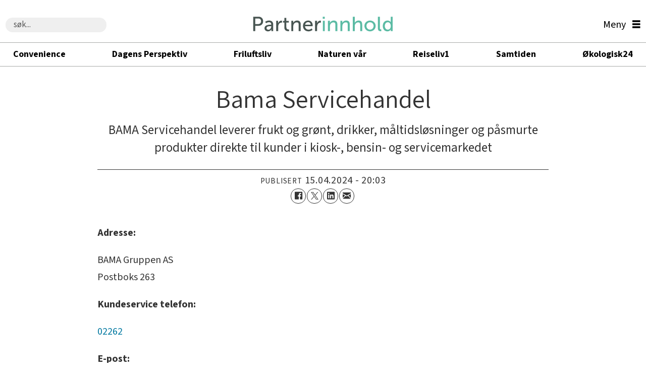

--- FILE ---
content_type: text/html; charset=UTF-8
request_url: https://www.partnerinnhold.no/leverandoroversikt/bama-servicehandel/1171735
body_size: 20385
content:
<!DOCTYPE html>
<html lang="nb-NO" dir="ltr" class="resp_fonts">

    <head>
                
                <script type="module">
                    import { ClientAPI } from '/view-resources/baseview/public/common/ClientAPI/index.js?v=1768203041-L4';
                    window.labClientAPI = new ClientAPI({
                        pageData: {
                            url: 'https://www.partnerinnhold.no/leverandoroversikt/bama-servicehandel/1171735',
                            pageType: 'article',
                            pageId: '1171735',
                            section: 'leverandøroversikt',
                            title: 'Bama Servicehandel',
                            seotitle: 'Bama Servicehandel',
                            sometitle: 'Bama Servicehandel',
                            description: 'BAMA Servicehandel leverer frukt og grønt, drikker, måltidsløsninger og påsmurte produkter direkte til kunder i kiosk-, bensin- og servicemarkedet',
                            seodescription: 'BAMA Servicehandel leverer frukt og grønt, drikker, måltidsløsninger og påsmurte produkter direkte til kunder i kiosk-, bensin- og servicemarkedet',
                            somedescription: 'BAMA Servicehandel leverer frukt og grønt, drikker, måltidsløsninger og påsmurte produkter direkte til kunder i kiosk-, bensin- og servicemarkedet',
                            device: 'desktop',
                            cmsVersion: '4.2.15',
                            contentLanguage: 'nb-NO',
                            published: '2024-04-15T18:03:25.000Z',
                            tags: ["mat og drikke", "convenience", "leverandøroversikt"],
                            bylines: [],
                            site: {
                                domain: 'https://www.partnerinnhold.no',
                                id: '9',
                                alias: 'partnerinnhold'
                            }
                            // Todo: Add paywall info ...
                        },
                        debug: false
                    });
                </script>

                <title>Bama Servicehandel</title>
                <meta name="title" content="Bama Servicehandel">
                <meta name="description" content="BAMA Servicehandel leverer frukt og grønt, drikker, måltidsløsninger og påsmurte produkter direkte til kunder i kiosk-, bensin- og servicemarkedet">
                <meta http-equiv="Content-Type" content="text/html; charset=utf-8">
                <link rel="canonical" href="https://www.partnerinnhold.no/leverandoroversikt/bama-servicehandel/1171735">
                <meta name="viewport" content="width=device-width, initial-scale=1">
                
                <meta property="og:type" content="article">
                <meta property="og:title" content="Bama Servicehandel">
                <meta property="og:description" content="BAMA Servicehandel leverer frukt og grønt, drikker, måltidsløsninger og påsmurte produkter direkte til kunder i kiosk-, bensin- og servicemarkedet">
                <meta property="article:published_time" content="2024-04-15T18:03:25.000Z">
                <meta property="article:modified_time" content="">
                <meta property="article:tag" content="mat og drikke">
                <meta property="article:tag" content="convenience">
                <meta property="article:tag" content="leverandøroversikt">
                <meta property="og:image" content="https://image.partnerinnhold.no/1171595.jpg?imageId=1171595&x=0&y=0&cropw=100&croph=100&panox=0&panoy=0&panow=100&panoh=100&width=1200&height=683">
                <meta property="og:image:width" content="1200">
                <meta property="og:image:height" content="684">
                <meta name="twitter:card" content="summary_large_image">
                
                <meta name="twitter:title" content="Bama Servicehandel">
                <meta name="twitter:description" content="BAMA Servicehandel leverer frukt og grønt, drikker, måltidsløsninger og påsmurte produkter direkte til kunder i kiosk-, bensin- og servicemarkedet">
                <meta name="twitter:image" content="https://image.partnerinnhold.no/1171595.jpg?imageId=1171595&x=0&y=0&cropw=100&croph=100&panox=0&panoy=0&panow=100&panoh=100&width=1200&height=683">
                <link rel="alternate" type="application/json+oembed" href="https://www.partnerinnhold.no/leverandoroversikt/bama-servicehandel/1171735?lab_viewport=oembed">

                
                
                
                
                <meta property="og:url" content="https://www.partnerinnhold.no/leverandoroversikt/bama-servicehandel/1171735">
                        <link type="image/x-icon" rel="icon" href="/view-resources/dachser2/public/partnerinnhold/favicon/favicon.ico">
                        <link type="image/png" rel="icon" sizes="16x16" href="/view-resources/dachser2/public/partnerinnhold/favicon/favicon-16x16.png">
                        <link type="image/png" rel="icon" sizes="32x32" href="/view-resources/dachser2/public/partnerinnhold/favicon/favicon-32x32.png">
                        <link type="image/png" rel="icon" sizes="192x192" href="/view-resources/dachser2/public/partnerinnhold/favicon/android-chrome-192x192.png">
                        <link type="image/png" rel="apple-touch-icon" sizes="180x180" href="/view-resources/dachser2/public/partnerinnhold/favicon/apple-touch-icon.png">
                    
                <link href="https://fonts.googleapis.com/css?family=Merriweather:300,400,700,900" rel="stylesheet"  media="print" onload="this.media='all'" >
                <link rel="stylesheet" href="/view-resources/view/css/grid.css?v=1768203041-L4">
                <link rel="stylesheet" href="/view-resources/view/css/main.css?v=1768203041-L4">
                <link rel="stylesheet" href="/view-resources/view/css/colors.css?v=1768203041-L4">
                <link rel="stylesheet" href="/view-resources/view/css/print.css?v=1768203041-L4" media="print">
                <link rel="stylesheet" href="/view-resources/view/css/foundation-icons/foundation-icons.css?v=1768203041-L4">
                <link rel="stylesheet" href="/view-resources/view/css/site/partnerinnhold.css?v=1768203041-L4">
                <style data-key="custom_properties">
                    :root{--primary: rgba(255,255,255,1);--secondary: rgba(0,0,0,1);--tertiary: rgba(72,85,82,1);--bg-primary: rgba(72,85,82,1);--bg-secondary: rgba(50,216,177,1);--bg-tertiary: rgba(223,239,215,1);--bg-quaternary: rgba(5,164,5,1);--bg-quinary: rgba(255,255,255,1);}
                </style>
                <style data-key="background_colors">
                    .bg-primary {background-color: rgba(72,85,82,1);color: #fff;}.bg-secondary {background-color: rgba(50,216,177,1);}.bg-tertiary {background-color: rgba(223,239,215,1);}.bg-quaternary {background-color: rgba(5,164,5,1);color: #fff;}.bg-quinary {background-color: rgba(255,255,255,1);}@media (max-width: 1023px) { .color_mobile_bg-primary {background-color: rgba(72,85,82,1);color: #fff;}}@media (max-width: 1023px) { .color_mobile_bg-secondary {background-color: rgba(50,216,177,1);}}@media (max-width: 1023px) { .color_mobile_bg-tertiary {background-color: rgba(223,239,215,1);}}@media (max-width: 1023px) { .color_mobile_bg-quaternary {background-color: rgba(5,164,5,1);color: #fff;}}@media (max-width: 1023px) { .color_mobile_bg-quinary {background-color: rgba(255,255,255,1);}}
                </style>
                <style data-key="background_colors_opacity">
                    .bg-primary.op-bg_20 {background-color: rgba(72, 85, 82, 0.2);color: #fff;}.bg-primary.op-bg_40 {background-color: rgba(72, 85, 82, 0.4);color: #fff;}.bg-primary.op-bg_60 {background-color: rgba(72, 85, 82, 0.6);color: #fff;}.bg-primary.op-bg_80 {background-color: rgba(72, 85, 82, 0.8);color: #fff;}.bg-secondary.op-bg_20 {background-color: rgba(50, 216, 177, 0.2);}.bg-secondary.op-bg_40 {background-color: rgba(50, 216, 177, 0.4);}.bg-secondary.op-bg_60 {background-color: rgba(50, 216, 177, 0.6);}.bg-secondary.op-bg_80 {background-color: rgba(50, 216, 177, 0.8);}.bg-tertiary.op-bg_20 {background-color: rgba(223, 239, 215, 0.2);}.bg-tertiary.op-bg_40 {background-color: rgba(223, 239, 215, 0.4);}.bg-tertiary.op-bg_60 {background-color: rgba(223, 239, 215, 0.6);}.bg-tertiary.op-bg_80 {background-color: rgba(223, 239, 215, 0.8);}.bg-quaternary.op-bg_20 {background-color: rgba(5, 164, 5, 0.2);color: #fff;}.bg-quaternary.op-bg_40 {background-color: rgba(5, 164, 5, 0.4);color: #fff;}.bg-quaternary.op-bg_60 {background-color: rgba(5, 164, 5, 0.6);color: #fff;}.bg-quaternary.op-bg_80 {background-color: rgba(5, 164, 5, 0.8);color: #fff;}.bg-quinary.op-bg_20 {background-color: rgba(255, 255, 255, 0.2);}.bg-quinary.op-bg_40 {background-color: rgba(255, 255, 255, 0.4);}.bg-quinary.op-bg_60 {background-color: rgba(255, 255, 255, 0.6);}.bg-quinary.op-bg_80 {background-color: rgba(255, 255, 255, 0.8);}@media (max-width: 1023px) { .color_mobile_bg-primary.op-bg_20 {background-color: rgba(72, 85, 82, 0.2);color: #fff;}}@media (max-width: 1023px) { .color_mobile_bg-primary.op-bg_40 {background-color: rgba(72, 85, 82, 0.4);color: #fff;}}@media (max-width: 1023px) { .color_mobile_bg-primary.op-bg_60 {background-color: rgba(72, 85, 82, 0.6);color: #fff;}}@media (max-width: 1023px) { .color_mobile_bg-primary.op-bg_80 {background-color: rgba(72, 85, 82, 0.8);color: #fff;}}@media (max-width: 1023px) { .color_mobile_bg-secondary.op-bg_20 {background-color: rgba(50, 216, 177, 0.2);}}@media (max-width: 1023px) { .color_mobile_bg-secondary.op-bg_40 {background-color: rgba(50, 216, 177, 0.4);}}@media (max-width: 1023px) { .color_mobile_bg-secondary.op-bg_60 {background-color: rgba(50, 216, 177, 0.6);}}@media (max-width: 1023px) { .color_mobile_bg-secondary.op-bg_80 {background-color: rgba(50, 216, 177, 0.8);}}@media (max-width: 1023px) { .color_mobile_bg-tertiary.op-bg_20 {background-color: rgba(223, 239, 215, 0.2);}}@media (max-width: 1023px) { .color_mobile_bg-tertiary.op-bg_40 {background-color: rgba(223, 239, 215, 0.4);}}@media (max-width: 1023px) { .color_mobile_bg-tertiary.op-bg_60 {background-color: rgba(223, 239, 215, 0.6);}}@media (max-width: 1023px) { .color_mobile_bg-tertiary.op-bg_80 {background-color: rgba(223, 239, 215, 0.8);}}@media (max-width: 1023px) { .color_mobile_bg-quaternary.op-bg_20 {background-color: rgba(5, 164, 5, 0.2);color: #fff;}}@media (max-width: 1023px) { .color_mobile_bg-quaternary.op-bg_40 {background-color: rgba(5, 164, 5, 0.4);color: #fff;}}@media (max-width: 1023px) { .color_mobile_bg-quaternary.op-bg_60 {background-color: rgba(5, 164, 5, 0.6);color: #fff;}}@media (max-width: 1023px) { .color_mobile_bg-quaternary.op-bg_80 {background-color: rgba(5, 164, 5, 0.8);color: #fff;}}@media (max-width: 1023px) { .color_mobile_bg-quinary.op-bg_20 {background-color: rgba(255, 255, 255, 0.2);}}@media (max-width: 1023px) { .color_mobile_bg-quinary.op-bg_40 {background-color: rgba(255, 255, 255, 0.4);}}@media (max-width: 1023px) { .color_mobile_bg-quinary.op-bg_60 {background-color: rgba(255, 255, 255, 0.6);}}@media (max-width: 1023px) { .color_mobile_bg-quinary.op-bg_80 {background-color: rgba(255, 255, 255, 0.8);}}
                </style>
                <style data-key="border_colors">
                    .border-bg-primary{--border-color: var(--bg-primary);}.mobile_border-bg-primary{--mobile-border-color: var(--bg-primary);}.border-bg-secondary{--border-color: var(--bg-secondary);}.mobile_border-bg-secondary{--mobile-border-color: var(--bg-secondary);}.border-bg-tertiary{--border-color: var(--bg-tertiary);}.mobile_border-bg-tertiary{--mobile-border-color: var(--bg-tertiary);}.border-bg-quaternary{--border-color: var(--bg-quaternary);}.mobile_border-bg-quaternary{--mobile-border-color: var(--bg-quaternary);}.border-bg-quinary{--border-color: var(--bg-quinary);}.mobile_border-bg-quinary{--mobile-border-color: var(--bg-quinary);}
                </style>
                <style data-key="font_colors">
                    .primary {color: rgba(255,255,255,1) !important;}.secondary {color: rgba(0,0,0,1) !important;}.tertiary {color: rgba(72,85,82,1) !important;}@media (max-width: 1023px) { .color_mobile_primary {color: rgba(255,255,255,1) !important;}}@media (max-width: 1023px) { .color_mobile_secondary {color: rgba(0,0,0,1) !important;}}@media (max-width: 1023px) { .color_mobile_tertiary {color: rgba(72,85,82,1) !important;}}
                </style>
                <style data-key="image_gradient">
                    .image-gradient-bg-primary{--background-color: var(--bg-primary);}.color_mobile_image-gradient-bg-primary{--mobile-background-color: var(--bg-primary);}.image-gradient-bg-secondary{--background-color: var(--bg-secondary);}.color_mobile_image-gradient-bg-secondary{--mobile-background-color: var(--bg-secondary);}.image-gradient-bg-tertiary{--background-color: var(--bg-tertiary);}.color_mobile_image-gradient-bg-tertiary{--mobile-background-color: var(--bg-tertiary);}.image-gradient-bg-quaternary{--background-color: var(--bg-quaternary);}.color_mobile_image-gradient-bg-quaternary{--mobile-background-color: var(--bg-quaternary);}.image-gradient-bg-quinary{--background-color: var(--bg-quinary);}.color_mobile_image-gradient-bg-quinary{--mobile-background-color: var(--bg-quinary);}
                </style>
                <style data-key="custom_css_variables">
                :root {
                    --lab_page_width: 916px;
                    --lab_columns_gutter: 11px;
                    --space-top: ;
                    --space-top-adnuntiusAd: ;
                }

                @media(max-width: 767px) {
                    :root {
                        --lab_columns_gutter: 10px;
                    }
                }

                @media(min-width: 767px) {
                    :root {
                    }
                }
                </style>
<script src="/view-resources/public/common/JWTCookie.js?v=1768203041-L4"></script>
<script src="/view-resources/public/common/Paywall.js?v=1768203041-L4"></script>
                <script>
                window.Dac = window.Dac || {};
                (function () {
                    if (navigator) {
                        window.Dac.clientData = {
                            language: navigator.language,
                            userAgent: navigator.userAgent,
                            innerWidth: window.innerWidth,
                            innerHeight: window.innerHeight,
                            deviceByMediaQuery: getDeviceByMediaQuery(),
                            labDevice: 'desktop', // Device from labrador
                            device: 'desktop', // Device from varnish
                            paywall: {
                                isAuthenticated: isPaywallAuthenticated(),
                                toggleAuthenticatedContent: toggleAuthenticatedContent,
                                requiredProducts: [],
                            },
                            page: {
                                id: '1171735',
                                extId: ''
                            },
                            siteAlias: 'partnerinnhold',
                            debug: window.location.href.includes('debug=1')
                        };
                        function getDeviceByMediaQuery() {
                            if (window.matchMedia('(max-width: 767px)').matches) return 'mobile';
                            if (window.matchMedia('(max-width: 1023px)').matches) return 'tablet';
                            return 'desktop';
                        }

                        function isPaywallAuthenticated() {
                            if (window.Dac && window.Dac.JWTCookie) {
                                var JWTCookie = new Dac.JWTCookie({ debug: false });
                                return JWTCookie.isAuthenticated();
                            }
                            return false;
                        }

                        function toggleAuthenticatedContent(settings) {
                            if (!window.Dac || !window.Dac.Paywall) {
                                return;
                            }
                            var Paywall = new Dac.Paywall();
                            var updateDOM = Paywall.updateDOM;

                            if(settings && settings.displayUserName) {
                                var userName = Paywall.getUserName().then((userName) => {
                                    updateDOM(userName !== false, userName, settings.optionalGreetingText);
                                });
                            } else {
                                updateDOM(window.Dac.clientData.paywall.isAuthenticated);
                            }
                        }
                    }
                }());
                </script>

                    <script type="module" src="/view-resources/baseview/public/common/baseview/moduleHandlers.js?v=1768203041-L4" data-cookieconsent="ignore"></script>
<!-- Global site tag (gtag.js) - Google Analytics -->
<script async src="https://www.googletagmanager.com/gtag/js?id=G-3DKJ3JY4NH"></script>
<script>
    window.dataLayer = window.dataLayer || [];
    function gtag(){dataLayer.push(arguments);}
    gtag('js', new Date());
    gtag('config', 'G-3DKJ3JY4NH');
</script><!-- Google Tag Manager -->
<script>
    window.dataLayer = window.dataLayer || [];
</script>
<script>(function(w,d,s,l,i){w[l]=w[l]||[];w[l].push({'gtm.start':
new Date().getTime(),event:'gtm.js'});var f=d.getElementsByTagName(s)[0],
j=d.createElement(s),dl=l!='dataLayer'?'&l='+l:'';j.async=true;j.src=
'https://www.googletagmanager.com/gtm.js?id='+i+dl;f.parentNode.insertBefore(j,f);
})(window,document,'script','dataLayer','GTM-WQMPFV9S');</script>

                <link href="https://fonts.googleapis.com/css?family=Source+Sans+3:regular,300,300italic,700,700italic,900,900italic" rel="stylesheet"  media="print" onload="this.media='all'" >
                <link href="https://fonts.googleapis.com/css?family=Assistant:regular" rel="stylesheet"  media="print" onload="this.media='all'" >
                <link href="https://fonts.googleapis.com/css?family=Open+Sans:regular,300,300italic,700,700italic,800italic,800" rel="stylesheet"  media="print" onload="this.media='all'" >
                <style id="dachser-vieweditor-styles">
                    body { font-family: "Source Sans 3"; font-weight: normal; font-style: normal; }
                    .articleHeader .kicker { font-family: "Source Sans 3"; font-weight: normal; font-style: normal; font-size: 1.875rem; }
                    .articleHeader .headline { font-family: "Assistant"; font-weight: normal; font-style: normal; font-size: 3.125rem; }
                    .articleHeader .subtitle { font-family: "Source Sans 3"; font-weight: normal; font-style: normal; font-size: 1.5625rem; }
                    .byline .name { font-family: "Source Sans 3"; font-weight: 700; font-style: normal; font-size: 1.25rem; }
                    article .meta .dates { font-family: "Source Sans 3"; font-weight: normal; font-style: normal; font-size: 1.25rem; }
                    .bodytext { font-family: "Source Sans 3"; font-weight: normal; font-style: normal; font-size: 1.25rem; }
                    article.column .content .headline { font-family: "Open Sans"; font-weight: 300; font-style: normal; font-size: 3.3125rem; }@media (max-width: 767px) { .resp_fonts article.column .content .headline {font-size: calc(0.262vw * 28); } }
                    .mainMenu ul.children li, .pageHeader .hamburger .hamburger-container .mainMenu ul.children ul li { font-family: "Source Sans 3"; font-weight: normal; font-style: normal; font-size: 1.25rem; line-height: 22px; }
                    .dropdownMenu ul li, .pageHeader .hamburger .hamburger-container .dropdownMenu ul li { font-family: "Source Sans 3"; font-weight: normal; font-style: normal; font-size: 1.25rem; line-height: 30px; }
                    .bodytext > h3 { font-family: "Source Sans 3"; font-weight: 700; font-style: normal; font-size: 1.375rem; line-height: 26px; }
                    .font-SourceSans3 { font-family: "Source Sans 3" !important; }
                    .font-SourceSans3.font-weight-normal { font-weight: normal !important; }
                    .font-SourceSans3.font-weight-light { font-weight: 300 !important; }
                    .font-SourceSans3.font-weight-bold { font-weight: 700 !important; }
                    .font-SourceSans3.font-weight-black { font-weight: 900 !important; }
                    .font-Assistant { font-family: "Assistant" !important; }
                    .font-Assistant.font-weight-normal { font-weight: normal !important; }
                    .font-OpenSans { font-family: "Open Sans" !important; }
                    .font-OpenSans.font-weight-normal { font-weight: normal !important; }
                    .font-OpenSans.font-weight-light { font-weight: 300 !important; }
                    .font-OpenSans.font-weight-bold { font-weight: 700 !important; }
                    .font-OpenSans.font-weight-black { font-weight: 800 !important; }
                </style>
                <style id="css_variables"></style>
                <script>
                    window.dachserData = {
                        _data: {},
                        _instances: {},
                        get: function(key) {
                            return dachserData._data[key] || null;
                        },
                        set: function(key, value) {
                            dachserData._data[key] = value;
                        },
                        push: function(key, value) {
                            if (!dachserData._data[key]) {
                                dachserData._data[key] = [];
                            }
                            dachserData._data[key].push(value);
                        },
                        setInstance: function(key, identifier, instance) {
                            if (!dachserData._instances[key]) {
                                dachserData._instances[key] = {};
                            }
                            dachserData._instances[key][identifier] = instance;
                        },
                        getInstance: function(key, identifier) {
                            return dachserData._instances[key] ? dachserData._instances[key][identifier] || null : null;
                        },
                        reflow: () => {}
                    };
                </script>
                

                <script type="application/ld+json">
                [{"@context":"http://schema.org","@type":"WebSite","name":"partnerinnhold","url":"https://www.partnerinnhold.no"},{"@context":"https://schema.org","@type":"NewsArticle","headline":"Bama Servicehandel","description":"BAMA Servicehandel leverer frukt og grønt, drikker, måltidsløsninger og påsmurte produkter direkte til kunder i kiosk-, bensin- og servicemarkedet","mainEntityOfPage":{"@id":"https://www.partnerinnhold.no/leverandoroversikt/bama-servicehandel/1171735"},"availableLanguage":[{"@type":"Language","alternateName":"nb-NO"}],"image":["https://image-labrador.medierogledelse.no/?imageId=1171595&width=1200"],"keywords":"mat og drikke, convenience, leverandøroversikt","author":[],"publisher":{"@type":"Organization","name":"partnerinnhold","logo":{"@type":"ImageObject","url":"/view-resources/dachser2/public/partnerinnhold/PI_horisontal_farger.svg"}},"datePublished":"2024-04-15T18:03:25.000Z"}]
                </script>                
                
                
                



        <meta property="article:section" content="leverandøroversikt">
<script>
var k5aMeta = { "paid": 0, "author": [], "tag": ["mat og drikke", "convenience", "leverandøroversikt"], "title": "Bama Servicehandel", "teasertitle": "Bama Servicehandel", "kicker": "", "url": "https://www.partnerinnhold.no/a/1171735", "login": (Dac.clientData.paywall.isAuthenticated ? 1 : 0), "subscriber": (Dac.clientData.paywall.isAuthenticated ? 1 : 0), "subscriberId": (Dac.clientData.subscriberId ? `"${ Dac.clientData.subscriberId }"` : "") };
</script>
                <script src="//cl.k5a.io/6156b8c81b4d741e051f44c2.js" async></script>


        <style>
            :root {
                --bodytext-width: var(--large-4-width);
                
            }
        </style>
        
        
    </head>

    <body class="l4 article site_partnerinnhold pagestyle_centered section_leverandøroversikt custom-bodytext-width"
        
        
        >

<!-- Google Tag Manager (noscript) -->
<noscript><iframe src="https://www.googletagmanager.com/ns.html?id=GTM-WQMPFV9S"
height="0" width="0" style="display:none;visibility:hidden"></iframe></noscript>
<!-- End Google Tag Manager (noscript) -->        
        <script>
        document.addEventListener("DOMContentLoaded", (event) => {
            setScrollbarWidth();
            window.addEventListener('resize', setScrollbarWidth);
        });
        function setScrollbarWidth() {
            const root = document.querySelector(':root');
            const width = (window.innerWidth - document.body.offsetWidth < 21) ? window.innerWidth - document.body.offsetWidth : 15;
            root.style.setProperty('--lab-scrollbar-width', `${ width }px`);
        }
        </script>

        
        <a href="#main" class="skip-link">Jump to main content</a>

        <header class="pageElement pageHeader">
    <div class="section mainline grid-fixed grid-align-center">
    <div class="row">
    <div data-id="pageElements-4" class="search visible dac-hidden-desktop-down visuallyhidden">

        <button class="search-button" aria-label="Søk" >
                <i class="open fi-magnifying-glass"></i>
                <i class="close fi-x"></i>
        </button>

    <form class="search-container" action="/cse" method="get" role="search">
        <label for="search-input-4" class="visuallyhidden">Søk</label>
        <input type="text" id="search-input-4" name="q" placeholder="søk...">
    </form>
</div>

    <script>
        if (document.querySelector('[data-id="pageElements-4"] .search-button')) {
            document.querySelector('[data-id="pageElements-4"] .search-button').addEventListener('click', (event) => {
                document.querySelector('[data-id="pageElements-4"] .search-container').submit();
            }, false);
        }
    </script>
<figure class="logo">
    <a href=" //partnerinnhold.no" aria-label="Gå til forside">
        <img src="/view-resources/dachser2/public/partnerinnhold/PI_horisontal_farger.svg"
            alt="Gå til forside. Logo, partnerinnhold"
            width="200"
            height="24">
    </a>
</figure>
<nav class="navigation mainMenu dac-hidden-desktop-down grid-vas-center grid">
	<ul class="menu-list">
	</ul>
</nav>



	<script>
		(function () {
			const menuLinks = document.querySelectorAll(`nav.mainMenu ul li a`);
			for (let i = 0; i < menuLinks.length; i++) {
				const link = menuLinks[i].pathname;
				if (link === window.location.pathname) {
					menuLinks[i].parentElement.classList.add('lab-link-active');
				} else {
					menuLinks[i].parentElement.classList.remove('lab-link-active');
				}
			}
		})();
	</script>

<div data-id="pageElements-8" class="search to-be-expanded dac-hidden-desktop-up mobile-search">

        <button class="search-button search-expander" aria-label="Søk"  aria-expanded="false" aria-controls="search-input-8" >
                <i class="open fi-magnifying-glass"></i>
                <i class="close fi-x"></i>
        </button>

    <form class="search-container" action="/cse" method="get" role="search">
        <label for="search-input-8" class="visuallyhidden">Søk</label>
        <input type="text" id="search-input-8" name="q" placeholder="Søk...">
    </form>
</div>

        <script>
            // Do the check for the search button inside the if statement, so we don't set a global const if there are multiple search buttons
            if (document.querySelector('[data-id="pageElements-8"] .search-button')) {
                // Now we can set a const that is only available inside the if scope
                const searchButton = document.querySelector('[data-id="pageElements-8"] .search-button');
                searchButton.addEventListener('click', (event) => {
                    event.preventDefault();
                    event.stopPropagation();

                    // Toggle the expanded class on the search button and set the aria-expanded attribute.
                    searchButton.parentElement.classList.toggle('expanded');
                    searchButton.setAttribute('aria-expanded', searchButton.getAttribute('aria-expanded') === 'true' ? 'false' : 'true');
                    searchButton.setAttribute('aria-label', searchButton.getAttribute('aria-expanded') === 'true' ? 'Lukk søk' : 'Åpne søk');

                    // Set focus to the input. 
                    // This might be dodgy due to moving focus automatically, but we'll keep it in for now.
                    if (searchButton.getAttribute('aria-expanded') === 'true') {
                        document.getElementById('search-input-8').focus();
                    }
                }, false);
            }

            if (document.getElementById('bonusButton')) {
                document.getElementById('bonusButton').addEventListener('click', (event) => {
                    document.querySelector('[data-id="pageElements-8"] .search-container').submit();
                }, false);
            }

            /*
                There should probably be some sort of sorting of the elements, so that if the search button is to the right,
                the tab order should be the input before the button.
                This is a job for future me.
            */
        </script>
<div class="hamburger to-be-expanded" data-id="pageElements-10">
    <div class="positionRelative">
        <span class="hamburger-button hamburger-expander ">
            <button class="burger-btn" aria-label="Åpne meny" aria-expanded="false" aria-controls="hamburger-container" aria-haspopup="menu">
                    <i class="open fi-list"></i>
                    <i class="close fi-x"></i>
            </button>
        </span>
    </div>

        <div class="hamburger-container" id="hamburger-container">
            <div class="row">
<nav class="navigation topBarMenu">
	<ul class="menu-list">
	</ul>
</nav>



	<script>
		(function () {
			const menuLinks = document.querySelectorAll(`nav.topBarMenu ul li a`);
			for (let i = 0; i < menuLinks.length; i++) {
				const link = menuLinks[i].pathname;
				if (link === window.location.pathname) {
					menuLinks[i].parentElement.classList.add('lab-link-active');
				} else {
					menuLinks[i].parentElement.classList.remove('lab-link-active');
				}
			}
		})();
	</script>

<nav class="navigation dropdownMenu dropdownMenuColumns dac-hidden-desktop-down">
	<ul class="menu-list">
			<li class="first-list-item has-children">
				<span tabindex="0"></span>
				<ul class="children">
					<li class="">
						<a href="/tags/stilling" target="_self">Stillingsannonser</a>
					</li>
					<li class="">
						<a href="/tags/annonsørinnhold" target="_self">Annonsørinnhold</a>
					</li>
					<li class="">
						<a href="/tags/leverandøroversikt" target="_self">Leverandøroversikter</a>
					</li>
					<li class="dac-hidden-desktop-up dac-hidden-desktop-down">
						<a href="/tags/kurs%20og%20konferanser" target="_self">Kurs og konferanser</a>
					</li>
					<li class="">
						<a href="https://www.partnerinnhold.no/e-magasiner-partnerinnhold" target="_blank">E-magasiner</a>
					</li>
					<li class="">
						<a href="https://www.partnerinnhold.no/nyhetsbrev---meld-deg-p%C3%A5" target="_blank">Nyhetsbrev</a>
					</li>
					<li class="">
						<a href="https://partnerinnhold.no/annonseinformasjon-dagensperpektiv" target="_blank">Annonsepriser og -formater</a>
					</li>
					<li class="">
						<a href="/kontakt-oss" target="_self">Kontakt oss</a>
					</li>
				</ul>
			</li>
			<li class="first-list-item has-children dac-hidden-desktop-up dac-hidden-desktop-down">
				<a href="#" target="_self">Tips oss!</a>
				<ul class="children">
					<li class="blue-lnk dac-hidden-desktop-up dac-hidden-desktop-down">
						<a href="#" target="_self">red@dagensperspektiv.no</a>
					</li>
				</ul>
			</li>
			<li class="first-list-item has-children">
				<a href="http://partnerinnhold.no/" target="_blank"></a>
				<ul class="children">
					<li class="dac-hidden-desktop-up dac-hidden-desktop-down">
						<a href="https://partnerinnhold.no/annonseinformasjon-dagensperpektiv" target="_blank">Annonsepriser og -formater</a>
					</li>
					<li class="dac-hidden-desktop-up dac-hidden-desktop-down">
						<a href="https://partnerinnhold.no/tags/annonsørinnhold" target="_self">Annonsørinnhold</a>
					</li>
				</ul>
			</li>
			<li class="first-list-item has-children dac-hidden-desktop-up dac-hidden-desktop-down">
				<a href="https://partnerinnhold.no/stilling" target="_self">Stillinger</a>
				<ul class="children">
					<li class="">
						<a href="https://partnerinnhold.no/stillinger-lederjobb" target="_self">Lederjobb.no</a>
					</li>
					<li class="dac-hidden-desktop-up dac-hidden-desktop-down">
						<a href="https://partnerinnhold.no/leverandorer-dagensperspektiv" target="_blank">Leverandører</a>
					</li>
				</ul>
			</li>
			<li class="first-list-item has-children dac-hidden-desktop-up dac-hidden-desktop-down">
				<a href="/om-oss" target="_self">Om oss</a>
				<ul class="children">
					<li class="dac-hidden-desktop-up dac-hidden-desktop-down">
						<a href="/kontakt-oss" target="_self">Kontakt oss</a>
					</li>
					<li class="dac-hidden-desktop-up dac-hidden-desktop-down">
						<a href="/personvern" target="_self">Personvernvilkår</a>
					</li>
				</ul>
			</li>
			<li class="first-list-item has-children dac-hidden-desktop-up dac-hidden-desktop-down">
				<a href="/kom-i-gang-som-digital-leser" target="_self">Kom i gang som digital leser</a>
				<ul class="children">
					<li class="dac-hidden-desktop-up dac-hidden-desktop-down">
						<a href="https://medierogledelse.mailmojo.no/forms/subscribe/32061/?pk_vid=315640ce7ade0e0f17121462426f29b6" target="_blank">Nyhetsbrev</a>
					</li>
				</ul>
			</li>
			<li class="first-list-item abo-btn dac-hidden-desktop-up dac-hidden-desktop-down">
				<a href="https://medierogledelse.mailmojo.no/forms/subscribe/32061/?pk_vid=315640ce7ade0e0f17121462426f29b6" target="_self">Nyhetsbrev</a>
			</li>
			<li class="first-list-item has-children">
				<a href="#" target="_self"></a>
				<ul class="children">
					<li class="dac-hidden-desktop-up dac-hidden-desktop-down">
						<a href="https://medierogledelse.mailmojo.no/forms/subscribe/32061/?pk_vid=315640ce7ade0e0f17121462426f29b6" target="_self">Nyhetsbrev</a>
					</li>
					<li class="dac-hidden-desktop-up dac-hidden-desktop-down">
						<a href="https://selfservice.mediaconnect.no/?client_id=selfservice.medierogledelse" target="_self">Min side</a>
					</li>
					<li class="dac-hidden-desktop-up dac-hidden-desktop-down">
						<a href="/om-oss" target="_self">Om oss</a>
					</li>
					<li class="dac-hidden-desktop-up dac-hidden-desktop-down">
						<a href="/kontakt-oss" target="_self">Kontakt oss</a>
					</li>
				</ul>
			</li>
			<li class="first-list-item has-children">
				<a href="/kundeservice" target="_self">Kundeservice</a>
				<ul class="children">
					<li class="blue-lnk">
						<a href="#" target="_self">tlf: 24 077 007</a>
					</li>
					<li class="blue-lnk">
						<a href="#" target="_self">kundeservice@dagensperspektiv.no</a>
					</li>
				</ul>
			</li>
	</ul>
</nav>



	<script>
		(function () {
			const menuLinks = document.querySelectorAll(`nav.dropdownMenu ul li a`);
			for (let i = 0; i < menuLinks.length; i++) {
				const link = menuLinks[i].pathname;
				if (link === window.location.pathname) {
					menuLinks[i].parentElement.classList.add('lab-link-active');
				} else {
					menuLinks[i].parentElement.classList.remove('lab-link-active');
				}
			}
		})();
	</script>

<nav class="navigation customMenu3 dac-hidden-desktop-up">
	<ul class="menu-list">
			<li class="first-list-item kundeservice-lnk">
				<a href="/kundeservice" target="_self">Kundeservice</a>
			</li>
			<li class="first-list-item nyhetsbrev-lnk">
				<a href="https://medierogledelse.mailmojo.no/forms/subscribe/32061/?pk_vid=315640ce7ade0e0f17121462426f29b6" target="_self">Nyhetsbrev</a>
			</li>
			<li class="first-list-item emagasin-lnk">
				<a href="https://dagensperspektiv.buyandread.com/iframe/read.htm?pub=dagensperspektiv" target="_self">E-magasin</a>
			</li>
			<li class="first-list-item abo-lnk dac-paywall-not-authenticated">
				<a href="https://medierogledelse.mailmojo.no/forms/subscribe/32061/?pk_vid=315640ce7ade0e0f17121462426f29b6" target="_blank">Nyhetsbrev</a>
			</li>
	</ul>
</nav>



	<script>
		(function () {
			const menuLinks = document.querySelectorAll(`nav.customMenu3 ul li a`);
			for (let i = 0; i < menuLinks.length; i++) {
				const link = menuLinks[i].pathname;
				if (link === window.location.pathname) {
					menuLinks[i].parentElement.classList.add('lab-link-active');
				} else {
					menuLinks[i].parentElement.classList.remove('lab-link-active');
				}
			}
		})();
	</script>

<nav class="navigation customMenu4 dac-hidden-desktop-up expandable">
	<ul class="menu-list">
			<li class="first-list-item has-children">
				<span tabindex="0">Seksjoner</span>
				<ul class="children">
					<li class="">
						<a href="/tags/stilling" target="_self">Stilling</a>
					</li>
					<li class="">
						<a href="/tags/annonsørinnhold" target="_self">Annonsørinnhold</a>
					</li>
					<li class="">
						<a href="/tags/leverandøroversikt" target="_self">Leverandøroversikt</a>
					</li>
					<li class="">
						<a href="/tags/kurs%20og%20konferanser" target="_self">Kurs og konferanser</a>
					</li>
				</ul>
			</li>
			<li class="first-list-item has-children">
				<span tabindex="0">Annonse</span>
				<ul class="children">
					<li class="">
						<a href="https://partnerinnhold.no/annonseinformasjon-dagensperpektiv" target="_blank">Annonsepriser og -formater</a>
					</li>
					<li class="">
						<a href="https://partnerinnhold.no/tags/annonsørinnhold" target="_self">Annonsørinnhold</a>
					</li>
				</ul>
			</li>
			<li class="first-list-item ">
				<a href="https://partnerinnhold.no/stilling" target="_self">Stillinger</a>
			</li>
			<li class="first-list-item ">
				<a href="/om-oss" target="_self">Om oss</a>
			</li>
			<li class="first-list-item ">
				<a href="/kontakt-oss" target="_self">Kontakt oss</a>
			</li>
	</ul>
</nav>

		<script>
			(function () {
				// This is only called when the user presses the escape key.
				function closeElement(event, element) {
					if (event.key === 'Escape') {
						window.removeEventListener('keydown', closeElement);

						// Get all expanded elements and close them
						const expanded = document.querySelectorAll('nav.customMenu4.expandable .has-children.expanded');
						for (let i = 0; i < expanded.length; i++) {
							expanded[i].classList.remove('expanded');
							
							// Traverse up from the element the user has selected to see if it is a child of the expanded element
							// If it is, set focus to the first child, as that is the span element with tabindex. 
							// This is so that if the user has moved on from the menu, we shouldn't mess with the focus and flow
							if (document.activeElement.closest('.has-children') === expanded[i]) {
								expanded[i].children[0].focus();
							}
						}
					}
				}

				function toggleElement(event, element) {
					// Prevent the default link behavior
					event.preventDefault();

					// Check if there are other expanded elements and close them
					const expanded = document.querySelectorAll('nav.customMenu4.expandable .has-children.expanded');
					for (let i = 0; i < expanded.length; i++) {
						if (expanded[i] !== element.parentElement) {
							expanded[i].classList.remove('expanded');
						}
					}

					// Toggle the class "expanded" on the parent element
					// We toggle instead of add/remove the class because we don't know if we are opening or closing the element
					element.parentElement.classList.toggle('expanded');

					window.addEventListener('keydown', closeElement);
				}

				// Add extra element for carat and toggle functionality after the span or a element
				function addCarat(element) {
					const carat = document.createElement('span');
					carat.classList.add('carat');
					carat.tabIndex = '0';
					const sibling = element.querySelector(':scope > a') || element.querySelector(':scope > span');
					element.insertBefore(carat, sibling.nextSibling);
					element.tabIndex = '-1';
					if (sibling.tagName === 'A') {
						sibling.tabIndex = '0';
					} else if (sibling.tagName === 'SPAN') {
						sibling.tabIndex = '-1';
					}
				}

				// Get all elements with class "has-children" and add two events - one click event and one keydown event
				// Allow for the same expandable menu to be reused in different viewports by using different classes
				let classes = 'dac-hidden-desktop-up ';
				if (classes) {
					classes = '.' + classes.trim().split(' ').join('.');
				}

				const hasChildren = document.querySelectorAll(`nav.customMenu4${ classes }.expandable .has-children > span`);
				for (let i = 0; i < hasChildren.length; i++) {
					hasChildren[i].addEventListener('click', function(e) {
						toggleElement(e, this);
					});

					hasChildren[i].addEventListener('keydown', function (e) {
						// Check for both enter and space keys
						if (e.key === 'Enter' || e.key === ' ') {
							toggleElement(e, this);
						}
					});
				}

				// Get all elements with class "has-children" when toggleChildren is enabled and carat and toggle functionality 
				const hasChildrenToggle = document.querySelectorAll(`nav.customMenu4${ classes }.expandable.toggleChildren .has-children > span, nav.customMenu4${ classes }.expandable.toggleChildren .has-children > a`);
				for (let i = 0; i < hasChildrenToggle.length; i++) {

					// Add carat to the element
					addCarat(hasChildrenToggle[i].parentElement);

					if (hasChildrenToggle[i].tagName === 'A' || hasChildrenToggle[i].tagName === 'SPAN') {
						hasChildrenToggle[i].nextSibling.addEventListener('click', function(e) {
							toggleElement(e, hasChildrenToggle[i]);
						});

						hasChildrenToggle[i].nextSibling.addEventListener('keydown', function(e) {
							// Check for both enter and space keys
							if (e.key === 'Enter' || e.key === ' ') {
								toggleElement(e, hasChildrenToggle[i]);
							}
						});

						// Use with caution - ensure that parent li overlaps with child ul to avoid prematurely triggering leave
						if (hasChildrenToggle[i].closest('nav').classList.contains('toggleOnHover')) {
							hasChildrenToggle[i].addEventListener('mouseenter', function(e) {
								hasChildrenToggle[i].parentElement.classList.add('expanded');
							});

							hasChildrenToggle[i].parentElement.addEventListener('mouseleave', function(e) {
								hasChildrenToggle[i].parentElement.classList.remove('expanded');
							});
						}
					}
				}
			})();
		</script>


	<script>
		(function () {
			const menuLinks = document.querySelectorAll(`nav.customMenu4 ul li a`);
			for (let i = 0; i < menuLinks.length; i++) {
				const link = menuLinks[i].pathname;
				if (link === window.location.pathname) {
					menuLinks[i].parentElement.classList.add('lab-link-active');
				} else {
					menuLinks[i].parentElement.classList.remove('lab-link-active');
				}
			}
		})();
	</script>


            </div>
        </div>
</div>

<script>
    (function(){
        const burgerButton = document.querySelector('[data-id="pageElements-10"] .burger-btn');
        const dropdownCloseSection = document.querySelector('[data-id="pageElements-10"] .dropdown-close-section');

        function toggleDropdown() {
            // Toggle the expanded class and aria-expanded attribute
            document.querySelector('[data-id="pageElements-10"].hamburger.to-be-expanded').classList.toggle('expanded');
            burgerButton.setAttribute('aria-expanded', burgerButton.getAttribute('aria-expanded') === 'true' ? 'false' : 'true');
            burgerButton.setAttribute('aria-label', burgerButton.getAttribute('aria-expanded') === 'true' ? 'Lukk meny' : 'Åpne meny');

            // This doesn't seem to do anything? But there's styling dependent on it some places
            document.body.classList.toggle('hamburger-expanded');
        }

        // Called via the eventlistener - if the key is Escape, toggle the dropdown and remove the eventlistener
        function closeDropdown(e) {
            if(e.key === 'Escape') {
                toggleDropdown();
                // Set the focus back on the button when clicking escape, so the user can continue tabbing down
                // the page in a natural flow
                document.querySelector('[data-id="pageElements-10"] .burger-btn').focus();
                window.removeEventListener('keydown', closeDropdown);
            }
        }

        if(burgerButton) {
            burgerButton.addEventListener('click', function(e) {
                e.preventDefault();
                toggleDropdown();

                // If the menu gets expanded, add the eventlistener that will close it on pressing Escape
                // else, remove the eventlistener otherwise it will continue to listen for escape even if the menu is closed.
                if(document.querySelector('[data-id="pageElements-10"] .burger-btn').getAttribute('aria-expanded') === 'true') {
                    window.addEventListener('keydown', closeDropdown);
                } else {
                    window.removeEventListener('keydown', closeDropdown);
                }
            })
        }
        if (dropdownCloseSection) {
            dropdownCloseSection.addEventListener('click', function(e) {
                e.preventDefault();
                toggleDropdown();
            });
        }

        document.querySelectorAll('.hamburger .hamburger-expander, .hamburger .hamburger-container, .stop-propagation').forEach(function (element) {
            element.addEventListener('click', function (e) {
                e.stopPropagation();
            });
        });
    }());
</script>
</div>
<div class="row bottomRow dac-hidden-desktop-down">
<nav class="navigation bottomBarMenu">
	<ul class="menu-list">
			<li class="first-list-item ">
				<a href="https://convenience.no/" target="_self">Convenience</a>
			</li>
			<li class="first-list-item ">
				<a href="https://dagensperspektiv.no/" target="_self">Dagens Perspektiv</a>
			</li>
			<li class="first-list-item ">
				<a href="https://friluftsliv.no/" target="_self">Friluftsliv</a>
			</li>
			<li class="first-list-item ">
				<a href="https://naturenvar.no/" target="_self">Naturen vår</a>
			</li>
			<li class="first-list-item ">
				<a href="https://reiseliv1.no/" target="_self">Reiseliv1</a>
			</li>
			<li class="first-list-item ">
				<a href="https://samtiden.no/" target="_self">Samtiden</a>
			</li>
			<li class="first-list-item ">
				<a href="https://okologisk24.no/" target="_self">Økologisk24</a>
			</li>
	</ul>
</nav>



	<script>
		(function () {
			const menuLinks = document.querySelectorAll(`nav.bottomBarMenu ul li a`);
			for (let i = 0; i < menuLinks.length; i++) {
				const link = menuLinks[i].pathname;
				if (link === window.location.pathname) {
					menuLinks[i].parentElement.classList.add('lab-link-active');
				} else {
					menuLinks[i].parentElement.classList.remove('lab-link-active');
				}
			}
		})();
	</script>


</div>

</div>


    <script>
        (function () {
            if (!'IntersectionObserver' in window) { return;}

            var scrollEvents = scrollEvents || [];

            if (scrollEvents) {
                const domInterface = {
                    classList: {
                        remove: () => {},
                        add: () => {}
                    },
                    style: {
                        cssText: ''
                    }
                };
                scrollEvents.forEach(function(event) {
                    var callback = function (entries, observer) {
                        if (!entries[0]) { return; }
                        if (entries[0].isIntersecting) {
                            event.styles.forEach(function(item) {
                                (document.querySelector(item.selector) || domInterface).style.cssText = "";
                            });
                            event.classes.forEach(function(item) {
                                item.class.forEach(function(classname) {
                                    (document.querySelector(item.selector) || domInterface).classList.remove(classname);
                                });
                            });
                        } else {
                            event.styles.forEach(function(item) {
                                (document.querySelector(item.selector) || domInterface).style.cssText = item.style;
                            });
                            event.classes.forEach(function(item) {
                                item.class.forEach(function(classname) {
                                    (document.querySelector(item.selector) || domInterface).classList.add(classname);
                                });
                            });
                        }
                    };

                    var observer = new IntersectionObserver(callback, {
                        rootMargin: event.offset,
                        threshold: 1
                    });
                    var target = document.querySelector(event.target);
                    if (target) {
                        observer.observe(target);
                    }
                });
            }
        }());

        window.Dac.clientData.paywall.toggleAuthenticatedContent(); 
    </script>
</header>

        

        
                


        <section id="mainArticleSection" class="main article">
            
            <main class="pageWidth">
                <article class=" "
                    
                >

                    <section class="main article k5a-article" id="main">

                            <div></div>
<script>
(function() {
    let windowUrl = window.location.href;
    windowUrl = windowUrl.substring(windowUrl.indexOf('?') + 1);
    let messageElement = document.querySelector('.shareableMessage');
    if (windowUrl && windowUrl.includes('code') && windowUrl.includes('expires')) {
        messageElement.style.display = 'block';
    } 
})();
</script>


                        <div data-element-guid="50f094c4-aac7-45c9-bf15-c688f9fbde48" class="articleHeader column">

    




    <div class="media">
        <div class="floatingText"></div>
    </div>





    <h1 class="headline mainTitle " style="">Bama Servicehandel</h1>
    <h2 class="subtitle " style="">BAMA Servicehandel leverer frukt og grønt, drikker, måltidsløsninger og påsmurte produkter direkte til kunder i kiosk-, bensin- og servicemarkedet</h2>



        <div data-element-guid="968e77af-fc7f-49a3-c765-af16527ff60c" class="meta no-bylines">
    

    <div class="bylines">
        
        
    </div>
    
    <div class="dates">
    
        <span class="dateGroup datePublished">
            <span class="dateLabel">Publisert</span>
            <time datetime="2024-04-15T18:03:25.000Z" title="Publisert 15.04.2024 - 20:03">15.04.2024 - 20:03</time>
        </span>
    </div>


    <div class="social">
            <a target="_blank" href="https://www.facebook.com/sharer.php?u=https%3A%2F%2Fwww.partnerinnhold.no%2Fleverandoroversikt%2Fbama-servicehandel%2F1171735" class="fi-social-facebook" aria-label="Del på Facebook"></a>
            <a target="_blank" href="https://twitter.com/intent/tweet?url=https%3A%2F%2Fwww.partnerinnhold.no%2Fleverandoroversikt%2Fbama-servicehandel%2F1171735" class="fi-social-twitter" aria-label="Del på X (Twitter)"></a>
            <a target="_blank" href="https://www.linkedin.com/sharing/share-offsite/?url=https%3A%2F%2Fwww.partnerinnhold.no%2Fleverandoroversikt%2Fbama-servicehandel%2F1171735" class="fi-social-linkedin" aria-label="Del på LinkedIn"></a>
            <a target="_blank" href="mailto:?subject=Bama%20Servicehandel&body=BAMA%20Servicehandel%20leverer%20frukt%20og%20gr%C3%B8nt%2C%20drikker%2C%20m%C3%A5ltidsl%C3%B8sninger%20og%20p%C3%A5smurte%20produkter%20direkte%20til%20kunder%20i%20kiosk-%2C%20bensin-%20og%20servicemarkedet%0Dhttps%3A%2F%2Fwww.partnerinnhold.no%2Fleverandoroversikt%2Fbama-servicehandel%2F1171735" class="fi-mail" aria-label="Del via e-mail"></a>
    </div>



</div>

</div>


                        

                        
                        


                        

                        <div data-element-guid="968e77af-fc7f-49a3-c765-af16527ff60c" class="bodytext large-12 small-12 medium-12">
    
    

    <p class="font-weight-bold m-font-weight-bold" data-lab-font_weight="font-weight-bold">Adresse:&nbsp;</p><p class="font-weight-normal m-font-weight-normal" data-lab-font_weight="font-weight-normal">BAMA Gruppen AS<br>Postboks 263</p><p class="font-weight-bold m-font-weight-bold" data-lab-font_weight="font-weight-bold">Kundeservice telefon:</p><p><a href="tel:+4702262" target="_blank" rel="nofollow">02262</a></p><p class="font-weight-bold m-font-weight-bold" data-lab-font_weight="font-weight-bold">E-post:&nbsp;</p><p><a href="mailto:bsk.kundeservice@bama.no" rel="nofollow">bsk.kundeservice@bama.no</a></p><h2><a href="https://www.bama.no/om-bama/organisasjon/servicehandel/" class="dacBtn bg-btn-color">Besøk nettsiden</a></h2>

    

    
</div>


                        


                        
<div data-element-guid="968e77af-fc7f-49a3-c765-af16527ff60c" class="column articleFooter">
    <span class="tags">
        <a href="/tags/mat%20og%20drikke">mat og drikke</a>
        <a href="/tags/convenience">convenience</a>
        <a href="/tags/leverand%C3%B8roversikt">leverandøroversikt</a>
    </span>
    
</div>


                        <div class="row social">
                            <div class="column large-12 small-12">
                                    <a target="_blank" href="https://www.facebook.com/sharer.php?u=https%3A%2F%2Fwww.partnerinnhold.no%2Fleverandoroversikt%2Fbama-servicehandel%2F1171735" class="fi-social-facebook" aria-label="Del på Facebook"></a>
                                    <a target="_blank" href="https://twitter.com/intent/tweet?url=https%3A%2F%2Fwww.partnerinnhold.no%2Fleverandoroversikt%2Fbama-servicehandel%2F1171735" class="fi-social-twitter" aria-label="Del på X (Twitter)"></a>
                                    <a target="_blank" href="https://www.linkedin.com/sharing/share-offsite/?url=https%3A%2F%2Fwww.partnerinnhold.no%2Fleverandoroversikt%2Fbama-servicehandel%2F1171735" class="fi-social-linkedin" aria-label="Del på LinkedIn"></a>
                                    <a target="_blank" href="mailto:?subject=Bama%20Servicehandel&body=BAMA%20Servicehandel%20leverer%20frukt%20og%20gr%C3%B8nt%2C%20drikker%2C%20m%C3%A5ltidsl%C3%B8sninger%20og%20p%C3%A5smurte%20produkter%20direkte%20til%20kunder%20i%20kiosk-%2C%20bensin-%20og%20servicemarkedet%0Dhttps%3A%2F%2Fwww.partnerinnhold.no%2Fleverandoroversikt%2Fbama-servicehandel%2F1171735" class="fi-mail" aria-label="Del via e-mail"></a>
                            </div>
                        </div>

                    </section>
                    
                </article>
                <section class="related desktop-fullWidth mobile-fullWidth fullwidthTarget">
                <div data-element-guid="7c2e638b-01ed-40fa-8e95-198d5ca03073" class="page-content"><div data-element-guid="9d42df42-1c71-4e0a-97b6-da635bcc5344" class="row small-12 large-12" style="">
<!-- placeholder(#1) -->
<div data-element-guid="0aa7cb26-fb46-4f95-a69e-a9244615d074" class="front_rows small-12 large-12 small-abs-12 large-abs-12">
    
    <div class="content fullwidthTarget" style="">
            
            <div data-element-guid="3f4bdbf4-5b7e-4871-bb11-808c77d26ac3" class="row small-12 large-12 desktop-space-outsideTop-medium mobile-space-outsideTop-medium" style=""><div data-element-guid="8d4b3c7d-4fd2-4952-9e80-85b2616a30d6" class="column text_singleline grid-vas-center mobile-grid-vas-center small-12 large-12 small-abs-12 large-abs-12">
    
    <h3 class="content singleline bg-tertiary color_mobile_bg-tertiary hasContentPadding mobile-hasContentPadding t30 font-weight-bold m-font-weight-bold align-center mobile_text_align_align-center font-OpenSans" style=" ">
        <a href="https://www.partnerinnhold.no/m%C3%A5nedens-deal"><span class="op-bg_60 color_mobile_op-bg_60" data-lab-text_background_color_op="op-bg_60">M</span>ånedens deal – klikk her!</a>
    </h3>
</div></div>
<div data-element-guid="4924a030-a0f8-40e3-88cc-ef0564afc1b4" class="row small-12 large-12 desktop-space-outsideTop-medium mobile-space-outsideTop-medium" style=""><article data-element-guid="dfd8185e-7304-48be-951e-d09e3aa50975" class="column small-12 large-4 small-abs-12 large-abs-4 " data-site-alias="partnerinnhold" data-section="annonsørinnhold" data-instance="1183110" itemscope>
    
    <div class="content" style="">
        
        <a itemprop="url" class="" href="https://www.partnerinnhold.no/annonsorinnhold/fordelene-med-en-reisevennlig-harfoner-for-enkel-styling-pa-farten/1381404" data-k5a-url="https://www.partnerinnhold.no/a/1381404" rel="">


        <div class="media ">
                

                
                
                
                
                
                
                
                
            
            <div class="floatingText">

                <div class="labels">
                </div>
            </div>
            

        </div>


        
            <h2 itemprop="headline" 
    class="headline t28 font-weight-bold m-font-weight-bold"
    style=""
    >Fordelene med en Reisevennlig Hårføner for Enkel Styling på Farten
</h2>

        




        </a>

        <time itemprop="datePublished" datetime="2025-12-15T12:29:06+01:00"></time>
    </div>
</article>
<article data-element-guid="501e908a-1e01-431f-83ea-f1799dd9782d" class="column small-12 large-4 small-abs-12 large-abs-4 " data-site-alias="partnerinnhold" data-section="annonsørinnhold" data-instance="102938" itemscope>
    
    <div class="content" style="">
        
        <a itemprop="url" class="" href="https://www.partnerinnhold.no/annonsorinnhold/hvorfor-smarte-robotstovsugere-raskt-blir-uunnvaerlige-i-moderne-hjem/1381394" data-k5a-url="https://www.partnerinnhold.no/a/1381394" rel="">


        <div class="media ">
                

                
                
                
                
                
                
                
                
            
            <div class="floatingText">

                <div class="labels">
                </div>
            </div>
            

        </div>


        
            <h2 itemprop="headline" 
    class="headline t28"
    style=""
    >Hvorfor Smarte Robotstøvsugere Raskt Blir Uunnværlige i Moderne Hjem
</h2>

        




        </a>

        <time itemprop="datePublished" datetime="2025-12-15T12:26:18+01:00"></time>
    </div>
</article>
<article data-element-guid="b390bce5-5005-4436-91cd-556da26a6873" class="column small-12 large-4 small-abs-12 large-abs-4 " data-site-alias="partnerinnhold" data-section="annonsørinnhold" data-instance="102940" itemscope>
    
    <div class="content" style="">
        
        <a itemprop="url" class="" href="https://www.partnerinnhold.no/annonsorinnhold/de-mest-utskiftede-bildelene-i-norge-og-hvordan-du-kan-spare-penger/1362241" data-k5a-url="https://www.partnerinnhold.no/a/1362241" rel="">


        <div class="media ">
                

                <figure data-element-guid="a85fdbb9-ddb9-4195-afab-e1a42633e291" class="" >
    <div class="img fullwidthTarget">
        <picture>
            <source srcset="https://image.partnerinnhold.no/1362250.jpg?imageId=1362250&panox=0.00&panoy=0.00&panow=100.00&panoh=100.00&heightx=0.00&heighty=0.00&heightw=100.00&heighth=100.00&width=706&height=658&format=webp&format=webp" 
                width="353"
                height="329"
                media="(min-width: 768px)"
                type="image/webp">    
            <source srcset="https://image.partnerinnhold.no/1362250.jpg?imageId=1362250&panox=0.00&panoy=0.00&panow=100.00&panoh=100.00&heightx=0.00&heighty=0.00&heightw=100.00&heighth=100.00&width=706&height=658&format=webp&format=jpg" 
                width="353"
                height="329"
                media="(min-width: 768px)"
                type="image/jpeg">    
            <source srcset="https://image.partnerinnhold.no/1362250.jpg?imageId=1362250&panox=0.00&panoy=0.00&panow=100.00&panoh=100.00&heightx=0.00&heighty=0.00&heightw=100.00&heighth=100.00&width=960&height=894&format=webp&format=webp" 
                width="480"
                height="447"
                media="(max-width: 767px)"
                type="image/webp">    
            <source srcset="https://image.partnerinnhold.no/1362250.jpg?imageId=1362250&panox=0.00&panoy=0.00&panow=100.00&panoh=100.00&heightx=0.00&heighty=0.00&heightw=100.00&heighth=100.00&width=960&height=894&format=webp&format=jpg" 
                width="480"
                height="447"
                media="(max-width: 767px)"
                type="image/jpeg">    
            <img src="https://image.partnerinnhold.no/1362250.jpg?imageId=1362250&panox=0.00&panoy=0.00&panow=100.00&panoh=100.00&heightx=0.00&heighty=0.00&heightw=100.00&heighth=100.00&width=960&height=894&format=webp&format=jpg"
                width="480"
                height="447"
                title="De mest utskiftede bildelene i Norge - og hvordan du kan spare penger"
                alt="" 
                loading="lazy"
                style=""    
                >
        </picture>        
            </div>
    
</figure>

                
                
                
                
                
                
                
            
            <div class="floatingText">

                <div class="labels">
                </div>
            </div>
            

        </div>


        
            <h2 itemprop="headline" 
    class="headline t28"
    style=""
    >De mest utskiftede bildelene i Norge - og hvordan du kan spare penger
</h2>

        




        </a>

        <time itemprop="datePublished" datetime="2025-10-13T14:33:13+02:00"></time>
    </div>
</article>
</div>
<div data-element-guid="64fb8e1d-078e-4026-9827-6bdcacd5482d" class="row small-12 large-12 desktop-space-outsideTop-medium mobile-space-outsideTop-medium" style=""><article data-element-guid="737cae4a-94c4-4ebe-8ef3-7d7917710805" class="column small-12 large-4 small-abs-12 large-abs-4 " data-site-alias="partnerinnhold" data-section="annonsørinnhold" data-instance="1177640" itemscope>
    
    <div class="content" style="">
        
        <a itemprop="url" class="" href="https://www.partnerinnhold.no/annonsorinnhold/god-ledelse-og-beste-praksis-reduserer-sykefravaeret-i-norske-kommuner/1311015" data-k5a-url="https://www.partnerinnhold.no/a/1311015" rel="">


        <div class="media ">
                

                <figure data-element-guid="a3041b3c-a18d-4bad-b03e-8f27009ea999" class="" >
    <div class="img fullwidthTarget">
        <picture>
            <source srcset="https://image.partnerinnhold.no/1311020.jpg?imageId=1311020&panox=0.00&panoy=0.00&panow=100.00&panoh=100.00&heightx=0.00&heighty=0.00&heightw=100.00&heighth=100.00&width=706&height=658&format=webp&format=webp" 
                width="353"
                height="329"
                media="(min-width: 768px)"
                type="image/webp">    
            <source srcset="https://image.partnerinnhold.no/1311020.jpg?imageId=1311020&panox=0.00&panoy=0.00&panow=100.00&panoh=100.00&heightx=0.00&heighty=0.00&heightw=100.00&heighth=100.00&width=706&height=658&format=webp&format=jpg" 
                width="353"
                height="329"
                media="(min-width: 768px)"
                type="image/jpeg">    
            <source srcset="https://image.partnerinnhold.no/1311020.jpg?imageId=1311020&panox=0.00&panoy=0.00&panow=100.00&panoh=100.00&heightx=0.00&heighty=0.00&heightw=100.00&heighth=100.00&width=960&height=894&format=webp&format=webp" 
                width="480"
                height="447"
                media="(max-width: 767px)"
                type="image/webp">    
            <source srcset="https://image.partnerinnhold.no/1311020.jpg?imageId=1311020&panox=0.00&panoy=0.00&panow=100.00&panoh=100.00&heightx=0.00&heighty=0.00&heightw=100.00&heighth=100.00&width=960&height=894&format=webp&format=jpg" 
                width="480"
                height="447"
                media="(max-width: 767px)"
                type="image/jpeg">    
            <img src="https://image.partnerinnhold.no/1311020.jpg?imageId=1311020&panox=0.00&panoy=0.00&panow=100.00&panoh=100.00&heightx=0.00&heighty=0.00&heightw=100.00&heighth=100.00&width=960&height=894&format=webp&format=jpg"
                width="480"
                height="447"
                title="God ledelse og beste praksis reduserer sykefraværet i norske kommuner"
                alt="" 
                loading="lazy"
                style=""    
                >
        </picture>        
            </div>
    
</figure>

                
                
                
                
                
                
                
            
            <div class="floatingText">

                <div class="labels">
                </div>
            </div>
            

        </div>


        
            <h2 itemprop="headline" 
    class="headline t28 font-weight-bold m-font-weight-bold"
    style=""
    >God ledelse og beste praksis reduserer sykefraværet i norske kommuner
</h2>

        




        </a>

        <time itemprop="datePublished" datetime="2025-05-19T12:54:00+02:00"></time>
    </div>
</article>
<article data-element-guid="0c5816d4-3921-4681-8a62-231858d62c31" class="column small-12 large-4 small-abs-12 large-abs-4 " data-site-alias="partnerinnhold" data-section="annonsørinnhold" data-instance="1183106" itemscope>
    
    <div class="content" style="">
        
        <a itemprop="url" class="" href="https://www.partnerinnhold.no/annonsorinnhold/ledere-bor-organisere-seg/1227217" data-k5a-url="https://www.partnerinnhold.no/a/1227217" rel="">


        <div class="media ">
                

                <figure data-element-guid="76ac98c2-1b10-4be0-9ef3-4d1c07e7dede" class="" >
    <div class="img fullwidthTarget">
        <picture>
            <source srcset="https://image.partnerinnhold.no/1241192.jpg?imageId=1241192&panox=0.00&panoy=0.00&panow=100.00&panoh=100.00&heightx=0.00&heighty=0.00&heightw=100.00&heighth=100.00&width=706&height=658&format=webp&format=webp" 
                width="353"
                height="329"
                media="(min-width: 768px)"
                type="image/webp">    
            <source srcset="https://image.partnerinnhold.no/1241192.jpg?imageId=1241192&panox=0.00&panoy=0.00&panow=100.00&panoh=100.00&heightx=0.00&heighty=0.00&heightw=100.00&heighth=100.00&width=706&height=658&format=webp&format=jpg" 
                width="353"
                height="329"
                media="(min-width: 768px)"
                type="image/jpeg">    
            <source srcset="https://image.partnerinnhold.no/1241192.jpg?imageId=1241192&panox=0.00&panoy=0.00&panow=100.00&panoh=100.00&heightx=0.00&heighty=0.00&heightw=100.00&heighth=100.00&width=960&height=894&format=webp&format=webp" 
                width="480"
                height="447"
                media="(max-width: 767px)"
                type="image/webp">    
            <source srcset="https://image.partnerinnhold.no/1241192.jpg?imageId=1241192&panox=0.00&panoy=0.00&panow=100.00&panoh=100.00&heightx=0.00&heighty=0.00&heightw=100.00&heighth=100.00&width=960&height=894&format=webp&format=jpg" 
                width="480"
                height="447"
                media="(max-width: 767px)"
                type="image/jpeg">    
            <img src="https://image.partnerinnhold.no/1241192.jpg?imageId=1241192&panox=0.00&panoy=0.00&panow=100.00&panoh=100.00&heightx=0.00&heighty=0.00&heightw=100.00&heighth=100.00&width=960&height=894&format=webp&format=jpg"
                width="480"
                height="447"
                title="Ledere bør organisere seg"
                alt="" 
                loading="lazy"
                style=""    
                >
        </picture>        
            </div>
    
</figure>

                
                
                
                
                
                
                
            
            <div class="floatingText">

                <div class="labels">
                </div>
            </div>
            

        </div>


        
            <h2 itemprop="headline" 
    class="headline t28"
    style=""
    >Ledere bør organisere seg
</h2>

        




        </a>

        <time itemprop="datePublished" datetime="2025-05-19T12:54:00+02:00"></time>
    </div>
</article>
<article data-element-guid="a7280602-bbb7-479d-8f9f-2acf8c698d20" class="column small-12 large-4 small-abs-12 large-abs-4 " data-site-alias="partnerinnhold" data-section="annonsørinnhold" data-instance="1183104" itemscope>
    
    <div class="content" style="">
        
        <a itemprop="url" class="" href="https://www.partnerinnhold.no/annonsorinnhold/avsperringsstolper-effektiv-styring-av-omrader-og-trafikk/1319786" data-k5a-url="https://www.partnerinnhold.no/a/1319786" rel="">


        <div class="media ">
                

                <figure data-element-guid="7683c270-2984-4ac5-9b29-8e24eac460de" class="" >
    <div class="img fullwidthTarget">
        <picture>
            <source srcset="https://image.partnerinnhold.no/1321273.jpg?imageId=1321273&panox=0.00&panoy=0.00&panow=100.00&panoh=100.00&heightx=0.00&heighty=0.00&heightw=41.43&heighth=100.00&width=706&height=658&format=webp&format=webp" 
                width="353"
                height="329"
                media="(min-width: 768px)"
                type="image/webp">    
            <source srcset="https://image.partnerinnhold.no/1321273.jpg?imageId=1321273&panox=0.00&panoy=0.00&panow=100.00&panoh=100.00&heightx=0.00&heighty=0.00&heightw=41.43&heighth=100.00&width=706&height=658&format=webp&format=jpg" 
                width="353"
                height="329"
                media="(min-width: 768px)"
                type="image/jpeg">    
            <source srcset="https://image.partnerinnhold.no/1321273.jpg?imageId=1321273&panox=0.00&panoy=0.00&panow=100.00&panoh=100.00&heightx=0.00&heighty=0.00&heightw=41.43&heighth=100.00&width=960&height=894&format=webp&format=webp" 
                width="480"
                height="447"
                media="(max-width: 767px)"
                type="image/webp">    
            <source srcset="https://image.partnerinnhold.no/1321273.jpg?imageId=1321273&panox=0.00&panoy=0.00&panow=100.00&panoh=100.00&heightx=0.00&heighty=0.00&heightw=41.43&heighth=100.00&width=960&height=894&format=webp&format=jpg" 
                width="480"
                height="447"
                media="(max-width: 767px)"
                type="image/jpeg">    
            <img src="https://image.partnerinnhold.no/1321273.jpg?imageId=1321273&panox=0.00&panoy=0.00&panow=100.00&panoh=100.00&heightx=0.00&heighty=0.00&heightw=41.43&heighth=100.00&width=960&height=894&format=webp&format=jpg"
                width="480"
                height="447"
                title="Avsperringsstolper – Effektiv styring av områder og trafikk"
                alt="" 
                loading="lazy"
                style=""    
                >
        </picture>        
            </div>
    
</figure>

                
                
                
                
                
                
                
            
            <div class="floatingText">

                <div class="labels">
                </div>
            </div>
            

        </div>


        
            <h2 itemprop="headline" 
    class="headline t28"
    style=""
    >Avsperringsstolper – Effektiv styring av områder og trafikk
</h2>

        




        </a>

        <time itemprop="datePublished" datetime="2025-04-22T12:59:42+02:00"></time>
    </div>
</article>
</div>
<div data-element-guid="cf73ee7c-c7ae-4a5d-9e06-9876bcc25051" class="row small-12 large-12 desktop-space-outsideTop-medium mobile-space-outsideTop-medium" style=""><article data-element-guid="6a74ff35-79df-4468-9761-713596d6cfe8" class="column small-12 large-4 small-abs-12 large-abs-4 " data-site-alias="partnerinnhold" data-section="annonsørinnhold" data-instance="1190506" itemscope>
    
    <div class="content" style="">
        
        <a itemprop="url" class="" href="https://www.partnerinnhold.no/annonsorinnhold/messeutstyr-gjor-et-varig-inntrykk-med-riktig-oppsett/1319762" data-k5a-url="https://www.partnerinnhold.no/a/1319762" rel="">


        <div class="media ">
                

                <figure data-element-guid="1db6a743-4367-4f4b-9861-a7cbf39bb404" class="" >
    <div class="img fullwidthTarget">
        <picture>
            <source srcset="https://image.partnerinnhold.no/1319773.jpg?imageId=1319773&panox=0.00&panoy=0.00&panow=100.00&panoh=100.00&heightx=0.00&heighty=0.00&heightw=100.00&heighth=100.00&width=706&height=658&format=webp&format=webp" 
                width="353"
                height="329"
                media="(min-width: 768px)"
                type="image/webp">    
            <source srcset="https://image.partnerinnhold.no/1319773.jpg?imageId=1319773&panox=0.00&panoy=0.00&panow=100.00&panoh=100.00&heightx=0.00&heighty=0.00&heightw=100.00&heighth=100.00&width=706&height=658&format=webp&format=jpg" 
                width="353"
                height="329"
                media="(min-width: 768px)"
                type="image/jpeg">    
            <source srcset="https://image.partnerinnhold.no/1319773.jpg?imageId=1319773&panox=0.00&panoy=0.00&panow=100.00&panoh=100.00&heightx=0.00&heighty=0.00&heightw=100.00&heighth=100.00&width=960&height=894&format=webp&format=webp" 
                width="480"
                height="447"
                media="(max-width: 767px)"
                type="image/webp">    
            <source srcset="https://image.partnerinnhold.no/1319773.jpg?imageId=1319773&panox=0.00&panoy=0.00&panow=100.00&panoh=100.00&heightx=0.00&heighty=0.00&heightw=100.00&heighth=100.00&width=960&height=894&format=webp&format=jpg" 
                width="480"
                height="447"
                media="(max-width: 767px)"
                type="image/jpeg">    
            <img src="https://image.partnerinnhold.no/1319773.jpg?imageId=1319773&panox=0.00&panoy=0.00&panow=100.00&panoh=100.00&heightx=0.00&heighty=0.00&heightw=100.00&heighth=100.00&width=960&height=894&format=webp&format=jpg"
                width="480"
                height="447"
                title="Messeutstyr – Gjør et varig inntrykk med riktig oppsett"
                alt="" 
                loading="lazy"
                style=""    
                >
        </picture>        
            </div>
    
</figure>

                
                
                
                
                
                
                
            
            <div class="floatingText">

                <div class="labels">
                </div>
            </div>
            

        </div>


        
            <h2 itemprop="headline" 
    class="headline t28 font-weight-bold m-font-weight-bold"
    style=""
    >Messeutstyr – Gjør et varig inntrykk med riktig oppsett
</h2>

        




        </a>

        <time itemprop="datePublished" datetime="2025-04-22T12:45:30+02:00"></time>
    </div>
</article>
<article data-element-guid="e4fd3bb7-6a75-45a4-a840-f72059699032" class="column small-12 large-4 small-abs-12 large-abs-4 " data-site-alias="partnerinnhold" data-section="annonsørinnhold" data-instance="1190508" itemscope>
    
    <div class="content" style="">
        
        <a itemprop="url" class="" href="https://www.partnerinnhold.no/annonsorinnhold/kulturarrangementer-gjort-enkelt-slik-far-du-mer-tid-til-kreativitet-og-opplevelser/1331904" data-k5a-url="https://www.partnerinnhold.no/a/1331904" rel="">


        <div class="media ">
                

                <figure data-element-guid="307004b1-0f00-4dcc-aff5-b8cc630de239" class="" >
    <div class="img fullwidthTarget">
        <picture>
            <source srcset="https://image.partnerinnhold.no/1331911.jpg?imageId=1331911&panox=0.00&panoy=0.00&panow=100.00&panoh=100.00&heightx=0.00&heighty=0.00&heightw=100.00&heighth=100.00&width=706&height=658&format=webp&format=webp" 
                width="353"
                height="329"
                media="(min-width: 768px)"
                type="image/webp">    
            <source srcset="https://image.partnerinnhold.no/1331911.jpg?imageId=1331911&panox=0.00&panoy=0.00&panow=100.00&panoh=100.00&heightx=0.00&heighty=0.00&heightw=100.00&heighth=100.00&width=706&height=658&format=webp&format=jpg" 
                width="353"
                height="329"
                media="(min-width: 768px)"
                type="image/jpeg">    
            <source srcset="https://image.partnerinnhold.no/1331911.jpg?imageId=1331911&panox=0.00&panoy=0.00&panow=100.00&panoh=100.00&heightx=0.00&heighty=0.00&heightw=100.00&heighth=100.00&width=960&height=894&format=webp&format=webp" 
                width="480"
                height="447"
                media="(max-width: 767px)"
                type="image/webp">    
            <source srcset="https://image.partnerinnhold.no/1331911.jpg?imageId=1331911&panox=0.00&panoy=0.00&panow=100.00&panoh=100.00&heightx=0.00&heighty=0.00&heightw=100.00&heighth=100.00&width=960&height=894&format=webp&format=jpg" 
                width="480"
                height="447"
                media="(max-width: 767px)"
                type="image/jpeg">    
            <img src="https://image.partnerinnhold.no/1331911.jpg?imageId=1331911&panox=0.00&panoy=0.00&panow=100.00&panoh=100.00&heightx=0.00&heighty=0.00&heightw=100.00&heighth=100.00&width=960&height=894&format=webp&format=jpg"
                width="480"
                height="447"
                title="Kulturarrangementer gjort enkelt – slik får du mer tid til kreativitet og opplevelser"
                alt="" 
                loading="lazy"
                style=""    
                >
        </picture>        
            </div>
    
</figure>

                
                
                
                
                
                
                
            
            <div class="floatingText">

                <div class="labels">
                </div>
            </div>
            

        </div>


        
            <h2 itemprop="headline" 
    class="headline t28"
    style=""
    >Kulturarrangementer gjort enkelt – slik får du mer tid til kreativitet og opplevelser
</h2>

        




        </a>

        <time itemprop="datePublished" datetime="2025-04-15T00:26:00+02:00"></time>
    </div>
</article>
<article data-element-guid="a9d8f6ec-7509-4af9-b9c6-8b8c9a2d52e1" class="column small-12 large-4 small-abs-12 large-abs-4 " data-site-alias="partnerinnhold" data-section="annonsørinnhold" data-instance="1190510" itemscope>
    
    <div class="content" style="">
        
        <a itemprop="url" class="" href="https://www.partnerinnhold.no/annonsorinnhold/hvorfor-norske-bedrifter-revurderer-nettsikkerhet-i-2025/1317620" data-k5a-url="https://www.partnerinnhold.no/a/1317620" rel="">


        <div class="media ">
                

                <figure data-element-guid="5faabcb9-e3d2-4816-be1d-8fd17801ba5e" class="" >
    <div class="img fullwidthTarget">
        <picture>
            <source srcset="https://image.partnerinnhold.no/1317625.jpg?imageId=1317625&panox=0.00&panoy=0.00&panow=100.00&panoh=100.00&heightx=0.00&heighty=0.00&heightw=100.00&heighth=100.00&width=706&height=658&format=webp&format=webp" 
                width="353"
                height="329"
                media="(min-width: 768px)"
                type="image/webp">    
            <source srcset="https://image.partnerinnhold.no/1317625.jpg?imageId=1317625&panox=0.00&panoy=0.00&panow=100.00&panoh=100.00&heightx=0.00&heighty=0.00&heightw=100.00&heighth=100.00&width=706&height=658&format=webp&format=jpg" 
                width="353"
                height="329"
                media="(min-width: 768px)"
                type="image/jpeg">    
            <source srcset="https://image.partnerinnhold.no/1317625.jpg?imageId=1317625&panox=0.00&panoy=0.00&panow=100.00&panoh=100.00&heightx=0.00&heighty=0.00&heightw=100.00&heighth=100.00&width=960&height=894&format=webp&format=webp" 
                width="480"
                height="447"
                media="(max-width: 767px)"
                type="image/webp">    
            <source srcset="https://image.partnerinnhold.no/1317625.jpg?imageId=1317625&panox=0.00&panoy=0.00&panow=100.00&panoh=100.00&heightx=0.00&heighty=0.00&heightw=100.00&heighth=100.00&width=960&height=894&format=webp&format=jpg" 
                width="480"
                height="447"
                media="(max-width: 767px)"
                type="image/jpeg">    
            <img src="https://image.partnerinnhold.no/1317625.jpg?imageId=1317625&panox=0.00&panoy=0.00&panow=100.00&panoh=100.00&heightx=0.00&heighty=0.00&heightw=100.00&heighth=100.00&width=960&height=894&format=webp&format=jpg"
                width="480"
                height="447"
                title="Hvorfor norske bedrifter revurderer nettsikkerhet i 2025"
                alt="" 
                loading="lazy"
                style=""    
                >
        </picture>        
            </div>
    
</figure>

                
                
                
                
                
                
                
            
            <div class="floatingText">

                <div class="labels">
                </div>
            </div>
            

        </div>


        
            <h2 itemprop="headline" 
    class="headline t28"
    style=""
    >Hvorfor norske bedrifter revurderer nettsikkerhet i 2025
</h2>

        




        </a>

        <time itemprop="datePublished" datetime="2025-04-09T13:35:37+02:00"></time>
    </div>
</article>
</div>
<div data-element-guid="fdfccd53-c32d-49bb-91f7-59a3b75ad8ce" class="row small-12 large-12 desktop-space-outsideTop-medium mobile-space-outsideTop-medium" style=""><article data-element-guid="da5574b7-d20d-477f-96e9-811c1b942409" class="column small-12 large-4 small-abs-12 large-abs-4 " data-site-alias="partnerinnhold" data-section="annonsørinnhold" data-instance="1190512" itemscope>
    
    <div class="content" style="">
        
        <a itemprop="url" class="" href="https://www.partnerinnhold.no/annonsorinnhold/utsetter-du-bytte-av-bremseklosser-slik-kan-det-pavirke-sikkerheten-og-lommeboken-din/1344009" data-k5a-url="https://www.partnerinnhold.no/a/1344009" rel="">


        <div class="media ">
                

                <figure data-element-guid="6cf8bb65-ddbf-4df2-aeba-7b98d7622af1" class="" >
    <div class="img fullwidthTarget">
        <picture>
            <source srcset="https://image.partnerinnhold.no/1344014.jpg?imageId=1344014&panox=0.00&panoy=0.00&panow=100.00&panoh=100.00&heightx=0.00&heighty=0.00&heightw=100.00&heighth=100.00&width=706&height=658&format=webp&format=webp" 
                width="353"
                height="329"
                media="(min-width: 768px)"
                type="image/webp">    
            <source srcset="https://image.partnerinnhold.no/1344014.jpg?imageId=1344014&panox=0.00&panoy=0.00&panow=100.00&panoh=100.00&heightx=0.00&heighty=0.00&heightw=100.00&heighth=100.00&width=706&height=658&format=webp&format=jpg" 
                width="353"
                height="329"
                media="(min-width: 768px)"
                type="image/jpeg">    
            <source srcset="https://image.partnerinnhold.no/1344014.jpg?imageId=1344014&panox=0.00&panoy=0.00&panow=100.00&panoh=100.00&heightx=0.00&heighty=0.00&heightw=100.00&heighth=100.00&width=960&height=894&format=webp&format=webp" 
                width="480"
                height="447"
                media="(max-width: 767px)"
                type="image/webp">    
            <source srcset="https://image.partnerinnhold.no/1344014.jpg?imageId=1344014&panox=0.00&panoy=0.00&panow=100.00&panoh=100.00&heightx=0.00&heighty=0.00&heightw=100.00&heighth=100.00&width=960&height=894&format=webp&format=jpg" 
                width="480"
                height="447"
                media="(max-width: 767px)"
                type="image/jpeg">    
            <img src="https://image.partnerinnhold.no/1344014.jpg?imageId=1344014&panox=0.00&panoy=0.00&panow=100.00&panoh=100.00&heightx=0.00&heighty=0.00&heightw=100.00&heighth=100.00&width=960&height=894&format=webp&format=jpg"
                width="480"
                height="447"
                title="Utsetter du bytte av bremseklosser? Slik kan det påvirke sikkerheten og lommeboken din"
                alt="" 
                loading="lazy"
                style=""    
                >
        </picture>        
            </div>
    
</figure>

                
                
                
                
                
                
                
            
            <div class="floatingText">

                <div class="labels">
                </div>
            </div>
            

        </div>


        
            <h2 itemprop="headline" 
    class="headline t28 font-weight-bold m-font-weight-bold"
    style=""
    >Utsetter du bytte av bremseklosser? Slik kan det påvirke sikkerheten og lommeboken din
</h2>

        




        </a>

        <time itemprop="datePublished" datetime="2025-04-07T12:33:00+02:00"></time>
    </div>
</article>
<article data-element-guid="a80dd296-6659-4a9a-8076-99c017e64154" class="column small-12 large-4 small-abs-12 large-abs-4 " data-site-alias="partnerinnhold" data-section="annonsørinnhold" data-instance="1190514" itemscope>
    
    <div class="content" style="">
        
        <a itemprop="url" class="" href="https://www.partnerinnhold.no/annonsorinnhold/forbrukslan-uten-sikkerhet-lane-til-bryllup/1310920" data-k5a-url="https://www.partnerinnhold.no/a/1310920" rel="">


        <div class="media ">
                

                <figure data-element-guid="727e9ec8-f006-4ea5-ba43-a096e1065c99" class="" >
    <div class="img fullwidthTarget">
        <picture>
            <source srcset="https://image.partnerinnhold.no/1310925.jpg?imageId=1310925&panox=0.00&panoy=0.00&panow=100.00&panoh=100.00&heightx=0.00&heighty=0.00&heightw=100.00&heighth=100.00&width=706&height=658&format=webp&format=webp" 
                width="353"
                height="329"
                media="(min-width: 768px)"
                type="image/webp">    
            <source srcset="https://image.partnerinnhold.no/1310925.jpg?imageId=1310925&panox=0.00&panoy=0.00&panow=100.00&panoh=100.00&heightx=0.00&heighty=0.00&heightw=100.00&heighth=100.00&width=706&height=658&format=webp&format=jpg" 
                width="353"
                height="329"
                media="(min-width: 768px)"
                type="image/jpeg">    
            <source srcset="https://image.partnerinnhold.no/1310925.jpg?imageId=1310925&panox=0.00&panoy=0.00&panow=100.00&panoh=100.00&heightx=0.00&heighty=0.00&heightw=100.00&heighth=100.00&width=960&height=894&format=webp&format=webp" 
                width="480"
                height="447"
                media="(max-width: 767px)"
                type="image/webp">    
            <source srcset="https://image.partnerinnhold.no/1310925.jpg?imageId=1310925&panox=0.00&panoy=0.00&panow=100.00&panoh=100.00&heightx=0.00&heighty=0.00&heightw=100.00&heighth=100.00&width=960&height=894&format=webp&format=jpg" 
                width="480"
                height="447"
                media="(max-width: 767px)"
                type="image/jpeg">    
            <img src="https://image.partnerinnhold.no/1310925.jpg?imageId=1310925&panox=0.00&panoy=0.00&panow=100.00&panoh=100.00&heightx=0.00&heighty=0.00&heightw=100.00&heighth=100.00&width=960&height=894&format=webp&format=jpg"
                width="480"
                height="447"
                title="Forbrukslån uten sikkerhet – låne til bryllup?"
                alt="" 
                loading="lazy"
                style=""    
                >
        </picture>        
            </div>
    
</figure>

                
                
                
                
                
                
                
            
            <div class="floatingText">

                <div class="labels">
                </div>
            </div>
            

        </div>


        
            <h2 itemprop="headline" 
    class="headline t28"
    style=""
    >Forbrukslån uten sikkerhet – låne til bryllup?
</h2>

        




        </a>

        <time itemprop="datePublished" datetime="2025-03-19T10:43:24+01:00"></time>
    </div>
</article>
<article data-element-guid="3ad268b2-65ec-408b-aa10-22fc109276a3" class="column small-12 large-4 small-abs-12 large-abs-4 " data-site-alias="partnerinnhold" data-section="bøker" data-instance="1190516" itemscope>
    
    <div class="content" style="">
        
        <a itemprop="url" class="" href="https://www.partnerinnhold.no/boker/litteraere-loft/1282086" data-k5a-url="https://www.partnerinnhold.no/a/1282086" rel="">


        <div class="media ">
                

                <figure data-element-guid="cb9ee95a-e047-48d3-af0b-6e644fa0b0cb" class="" >
    <div class="img fullwidthTarget">
        <picture>
            <source srcset="https://image.partnerinnhold.no/1286059.jpg?imageId=1286059&panox=0.00&panoy=0.00&panow=100.00&panoh=100.00&heightx=0.00&heighty=0.00&heightw=100.00&heighth=100.00&width=706&height=658&format=webp&format=webp" 
                width="353"
                height="329"
                media="(min-width: 768px)"
                type="image/webp">    
            <source srcset="https://image.partnerinnhold.no/1286059.jpg?imageId=1286059&panox=0.00&panoy=0.00&panow=100.00&panoh=100.00&heightx=0.00&heighty=0.00&heightw=100.00&heighth=100.00&width=706&height=658&format=webp&format=jpg" 
                width="353"
                height="329"
                media="(min-width: 768px)"
                type="image/jpeg">    
            <source srcset="https://image.partnerinnhold.no/1286059.jpg?imageId=1286059&panox=0.00&panoy=0.00&panow=100.00&panoh=100.00&heightx=0.00&heighty=0.00&heightw=100.00&heighth=100.00&width=960&height=894&format=webp&format=webp" 
                width="480"
                height="447"
                media="(max-width: 767px)"
                type="image/webp">    
            <source srcset="https://image.partnerinnhold.no/1286059.jpg?imageId=1286059&panox=0.00&panoy=0.00&panow=100.00&panoh=100.00&heightx=0.00&heighty=0.00&heightw=100.00&heighth=100.00&width=960&height=894&format=webp&format=jpg" 
                width="480"
                height="447"
                media="(max-width: 767px)"
                type="image/jpeg">    
            <img src="https://image.partnerinnhold.no/1286059.jpg?imageId=1286059&panox=0.00&panoy=0.00&panow=100.00&panoh=100.00&heightx=0.00&heighty=0.00&heightw=100.00&heighth=100.00&width=960&height=894&format=webp&format=jpg"
                width="480"
                height="447"
                title="Litterære løft"
                alt="" 
                loading="lazy"
                style=""    
                >
        </picture>        
            </div>
    
</figure>

                
                
                
                
                
                
                
            
            <div class="floatingText">

                <div class="labels">
                </div>
            </div>
            

        </div>


        
            <h2 itemprop="headline" 
    class="headline t28"
    style=""
    >Litterære løft
</h2>

        




        </a>

        <time itemprop="datePublished" datetime="2024-12-16T13:19:59+01:00"></time>
    </div>
</article>
</div>
<div data-element-guid="54544875-0178-4a9e-8e27-6f0bae74e54a" class="row small-12 large-12 desktop-space-outsideTop-medium mobile-space-outsideTop-medium" style=""><article data-element-guid="c9ea3728-1d7e-4d3c-a270-3853b272fc99" class="column small-12 large-4 small-abs-12 large-abs-4 " data-site-alias="partnerinnhold" data-section="bøker" data-instance="1190518" itemscope>
    
    <div class="content" style="">
        
        <a itemprop="url" class="" href="https://www.partnerinnhold.no/boker/romaamor-en-kjaerlighetshistorie-1/1282039" data-k5a-url="https://www.partnerinnhold.no/a/1282039" rel="">


        <div class="media ">
                

                <figure data-element-guid="89a784b2-507b-4dea-ae63-a702142b7534" class="" >
    <div class="img fullwidthTarget">
        <picture>
            <source srcset="https://image.partnerinnhold.no/1282044.jpg?imageId=1282044&panox=0.00&panoy=0.00&panow=100.00&panoh=100.00&heightx=0.00&heighty=0.00&heightw=100.00&heighth=100.00&width=706&height=658&format=webp&format=webp" 
                width="353"
                height="329"
                media="(min-width: 768px)"
                type="image/webp">    
            <source srcset="https://image.partnerinnhold.no/1282044.jpg?imageId=1282044&panox=0.00&panoy=0.00&panow=100.00&panoh=100.00&heightx=0.00&heighty=0.00&heightw=100.00&heighth=100.00&width=706&height=658&format=webp&format=jpg" 
                width="353"
                height="329"
                media="(min-width: 768px)"
                type="image/jpeg">    
            <source srcset="https://image.partnerinnhold.no/1282044.jpg?imageId=1282044&panox=0.00&panoy=0.00&panow=100.00&panoh=100.00&heightx=0.00&heighty=0.00&heightw=100.00&heighth=100.00&width=960&height=894&format=webp&format=webp" 
                width="480"
                height="447"
                media="(max-width: 767px)"
                type="image/webp">    
            <source srcset="https://image.partnerinnhold.no/1282044.jpg?imageId=1282044&panox=0.00&panoy=0.00&panow=100.00&panoh=100.00&heightx=0.00&heighty=0.00&heightw=100.00&heighth=100.00&width=960&height=894&format=webp&format=jpg" 
                width="480"
                height="447"
                media="(max-width: 767px)"
                type="image/jpeg">    
            <img src="https://image.partnerinnhold.no/1282044.jpg?imageId=1282044&panox=0.00&panoy=0.00&panow=100.00&panoh=100.00&heightx=0.00&heighty=0.00&heightw=100.00&heighth=100.00&width=960&height=894&format=webp&format=jpg"
                width="480"
                height="447"
                title="Roma–Amor: En kjærlighetshistorie."
                alt="" 
                loading="lazy"
                style=""    
                >
        </picture>        
            </div>
    
</figure>

                
                
                
                
                
                
                
            
            <div class="floatingText">

                <div class="labels">
                </div>
            </div>
            

        </div>


        
            <h2 itemprop="headline" 
    class="headline t28 font-weight-bold m-font-weight-bold"
    style=""
    >Roma–Amor
</h2>

        




        </a>

        <time itemprop="datePublished" datetime="2024-12-16T12:46:02+01:00"></time>
    </div>
</article>
<article data-element-guid="e3137a6c-7af3-40c2-afd8-6dac7b856476" class="column small-12 large-4 small-abs-12 large-abs-4 " data-site-alias="partnerinnhold" data-section="bøker" data-instance="1190522" itemscope>
    
    <div class="content" style="">
        
        <a itemprop="url" class="" href="https://www.partnerinnhold.no/boker/gards-vev/1278649" data-k5a-url="https://www.partnerinnhold.no/a/1278649" rel="">


        <div class="media ">
                

                <figure data-element-guid="53f4b450-eaac-4c34-9c79-02bd2760f2f9" class="" >
    <div class="img fullwidthTarget">
        <picture>
            <source srcset="https://image.partnerinnhold.no/1278670.jpg?imageId=1278670&panox=0.00&panoy=0.00&panow=100.00&panoh=100.00&heightx=0.00&heighty=0.00&heightw=100.00&heighth=100.00&width=706&height=658&format=webp&format=webp" 
                width="353"
                height="329"
                media="(min-width: 768px)"
                type="image/webp">    
            <source srcset="https://image.partnerinnhold.no/1278670.jpg?imageId=1278670&panox=0.00&panoy=0.00&panow=100.00&panoh=100.00&heightx=0.00&heighty=0.00&heightw=100.00&heighth=100.00&width=706&height=658&format=webp&format=jpg" 
                width="353"
                height="329"
                media="(min-width: 768px)"
                type="image/jpeg">    
            <source srcset="https://image.partnerinnhold.no/1278670.jpg?imageId=1278670&panox=0.00&panoy=0.00&panow=100.00&panoh=100.00&heightx=0.00&heighty=0.00&heightw=100.00&heighth=100.00&width=960&height=894&format=webp&format=webp" 
                width="480"
                height="447"
                media="(max-width: 767px)"
                type="image/webp">    
            <source srcset="https://image.partnerinnhold.no/1278670.jpg?imageId=1278670&panox=0.00&panoy=0.00&panow=100.00&panoh=100.00&heightx=0.00&heighty=0.00&heightw=100.00&heighth=100.00&width=960&height=894&format=webp&format=jpg" 
                width="480"
                height="447"
                media="(max-width: 767px)"
                type="image/jpeg">    
            <img src="https://image.partnerinnhold.no/1278670.jpg?imageId=1278670&panox=0.00&panoy=0.00&panow=100.00&panoh=100.00&heightx=0.00&heighty=0.00&heightw=100.00&heighth=100.00&width=960&height=894&format=webp&format=jpg"
                width="480"
                height="447"
                title="Gards vev"
                alt="" 
                loading="lazy"
                style=""    
                >
        </picture>        
            </div>
    
</figure>

                
                
                
                
                
                
                
            
            <div class="floatingText">

                <div class="labels">
                </div>
            </div>
            

        </div>


        
            <h2 itemprop="headline" 
    class="headline t28"
    style=""
    >Gards vev
</h2>

        




        </a>

        <time itemprop="datePublished" datetime="2024-12-05T14:07:56+01:00"></time>
    </div>
</article>
<article data-element-guid="b6905a1d-7cb3-44ee-8e9f-73575eb8314d" class="column small-12 large-4 small-abs-12 large-abs-4 " data-site-alias="partnerinnhold" data-section="annonsørinnhold" data-instance="1190524" itemscope>
    
    <div class="content" style="">
        
        <a itemprop="url" class="" href="https://www.partnerinnhold.no/annonsorinnhold/velkommen-til-lederkonferansen-ledex-18-mars-2025/1277814" data-k5a-url="https://www.partnerinnhold.no/a/1277814" rel="">


        <div class="media ">
                

                <figure data-element-guid="82859bef-f96d-460d-b7e2-e3c68e166925" class="" >
    <div class="img fullwidthTarget">
        <picture>
            <source srcset="https://image.partnerinnhold.no/1277819.jpg?imageId=1277819&panox=0.00&panoy=0.00&panow=100.00&panoh=100.00&heightx=0.00&heighty=0.00&heightw=100.00&heighth=100.00&width=706&height=658&format=webp&format=webp" 
                width="353"
                height="329"
                media="(min-width: 768px)"
                type="image/webp">    
            <source srcset="https://image.partnerinnhold.no/1277819.jpg?imageId=1277819&panox=0.00&panoy=0.00&panow=100.00&panoh=100.00&heightx=0.00&heighty=0.00&heightw=100.00&heighth=100.00&width=706&height=658&format=webp&format=jpg" 
                width="353"
                height="329"
                media="(min-width: 768px)"
                type="image/jpeg">    
            <source srcset="https://image.partnerinnhold.no/1277819.jpg?imageId=1277819&panox=0.00&panoy=0.00&panow=100.00&panoh=100.00&heightx=0.00&heighty=0.00&heightw=100.00&heighth=100.00&width=960&height=894&format=webp&format=webp" 
                width="480"
                height="447"
                media="(max-width: 767px)"
                type="image/webp">    
            <source srcset="https://image.partnerinnhold.no/1277819.jpg?imageId=1277819&panox=0.00&panoy=0.00&panow=100.00&panoh=100.00&heightx=0.00&heighty=0.00&heightw=100.00&heighth=100.00&width=960&height=894&format=webp&format=jpg" 
                width="480"
                height="447"
                media="(max-width: 767px)"
                type="image/jpeg">    
            <img src="https://image.partnerinnhold.no/1277819.jpg?imageId=1277819&panox=0.00&panoy=0.00&panow=100.00&panoh=100.00&heightx=0.00&heighty=0.00&heightw=100.00&heighth=100.00&width=960&height=894&format=webp&format=jpg"
                width="480"
                height="447"
                title="Velkommen til lederkonferansen LedeX 18. mars 2025"
                alt="" 
                loading="lazy"
                style=""    
                >
        </picture>        
            </div>
    
</figure>

                
                
                
                
                
                
                
            
            <div class="floatingText">

                <div class="labels">
                </div>
            </div>
            

        </div>


        
            <h2 itemprop="headline" 
    class="headline t28"
    style=""
    >Velkommen til lederkonferansen LedeX 18. mars 2025
</h2>

        




        </a>

        <time itemprop="datePublished" datetime="2024-12-04T09:16:18+01:00"></time>
    </div>
</article>
</div>
<div data-element-guid="b7b2e1fa-20dc-445a-b11f-62a7f407f247" class="row small-12 large-12 desktop-space-outsideTop-medium mobile-space-outsideTop-medium" style=""><article data-element-guid="6d79d272-057f-431d-9a5c-909d75404966" class="column small-12 large-4 small-abs-12 large-abs-4 " data-site-alias="partnerinnhold" data-section="annonsørinnhold" data-instance="1190526" itemscope>
    
    <div class="content" style="">
        
        <a itemprop="url" class="" href="https://www.partnerinnhold.no/annonsorinnhold/derfor-bor-du-som-leder-drive-med-nettverksbygging/648142" data-k5a-url="https://www.partnerinnhold.no/a/648142" rel="">


        <div class="media ">
                

                <figure data-element-guid="4eca82cd-8851-4ea0-afb9-21f6ad303b43" class="" >
    <div class="img fullwidthTarget">
        <picture>
            <source srcset="https://image.partnerinnhold.no/648171.jpg?imageId=648171&width=706&height=658&format=webp&format=webp" 
                width="353"
                height="329"
                media="(min-width: 768px)"
                type="image/webp">    
            <source srcset="https://image.partnerinnhold.no/648171.jpg?imageId=648171&width=706&height=658&format=webp&format=jpg" 
                width="353"
                height="329"
                media="(min-width: 768px)"
                type="image/jpeg">    
            <source srcset="https://image.partnerinnhold.no/648171.jpg?imageId=648171&width=960&height=894&format=webp&format=webp" 
                width="480"
                height="447"
                media="(max-width: 767px)"
                type="image/webp">    
            <source srcset="https://image.partnerinnhold.no/648171.jpg?imageId=648171&width=960&height=894&format=webp&format=jpg" 
                width="480"
                height="447"
                media="(max-width: 767px)"
                type="image/jpeg">    
            <img src="https://image.partnerinnhold.no/648171.jpg?imageId=648171&width=960&height=894&format=webp&format=jpg"
                width="480"
                height="447"
                title="Derfor bør du som leder drive med nettverksbygging"
                alt="" 
                loading="lazy"
                style=""    
                >
        </picture>        
            </div>
    
</figure>

                
                
                
                
                
                
                
            
            <div class="floatingText">

                <div class="labels">
                </div>
            </div>
            

        </div>


        
            <h2 itemprop="headline" 
    class="headline t28 font-weight-bold m-font-weight-bold"
    style=""
    >Derfor bør du som leder drive med nettverksbygging
</h2>

        




        </a>

        <time itemprop="datePublished" datetime="2024-12-02T08:00:00+01:00"></time>
    </div>
</article>
<article data-element-guid="d576e5aa-fc82-4c0b-946a-830b0cd9f24c" class="column small-12 large-4 small-abs-12 large-abs-4 " data-site-alias="partnerinnhold" data-section="annonsørinnhold" data-instance="1190530" itemscope>
    
    <div class="content" style="">
        
        <a itemprop="url" class="" href="https://www.partnerinnhold.no/annonsorinnhold/joh-johannson-kaffe-as-norges-miljovennlige-kaffebrenneri-velger-bio-basert-smeltelim-fra-krystal-as/1233513" data-k5a-url="https://www.partnerinnhold.no/a/1233513" rel="">


        <div class="media ">
                

                <figure data-element-guid="233bad25-92af-4de0-88ff-8047e8d3d2a4" class="" >
    <div class="img fullwidthTarget">
        <picture>
            <source srcset="https://image.partnerinnhold.no/1234727.jpg?imageId=1234727&panox=0.00&panoy=0.00&panow=100.00&panoh=100.00&heightx=0.00&heighty=0.00&heightw=100.00&heighth=100.00&width=706&height=658&format=webp&format=webp" 
                width="353"
                height="329"
                media="(min-width: 768px)"
                type="image/webp">    
            <source srcset="https://image.partnerinnhold.no/1234727.jpg?imageId=1234727&panox=0.00&panoy=0.00&panow=100.00&panoh=100.00&heightx=0.00&heighty=0.00&heightw=100.00&heighth=100.00&width=706&height=658&format=webp&format=jpg" 
                width="353"
                height="329"
                media="(min-width: 768px)"
                type="image/jpeg">    
            <source srcset="https://image.partnerinnhold.no/1234727.jpg?imageId=1234727&panox=0.00&panoy=0.00&panow=100.00&panoh=100.00&heightx=0.00&heighty=0.00&heightw=100.00&heighth=100.00&width=960&height=894&format=webp&format=webp" 
                width="480"
                height="447"
                media="(max-width: 767px)"
                type="image/webp">    
            <source srcset="https://image.partnerinnhold.no/1234727.jpg?imageId=1234727&panox=0.00&panoy=0.00&panow=100.00&panoh=100.00&heightx=0.00&heighty=0.00&heightw=100.00&heighth=100.00&width=960&height=894&format=webp&format=jpg" 
                width="480"
                height="447"
                media="(max-width: 767px)"
                type="image/jpeg">    
            <img src="https://image.partnerinnhold.no/1234727.jpg?imageId=1234727&panox=0.00&panoy=0.00&panow=100.00&panoh=100.00&heightx=0.00&heighty=0.00&heightw=100.00&heighth=100.00&width=960&height=894&format=webp&format=jpg"
                width="480"
                height="447"
                title="JOH. JOHANNSON KAFFE AS – NORGES MILJØVENNLIGE KAFFEBRENNERI VELGER BIO-BASERT SMELTELIM FRA KRYSTAL AS"
                alt="" 
                loading="lazy"
                style=""    
                >
        </picture>        
            </div>
    
</figure>

                
                
                
                
                
                
                
            
            <div class="floatingText">

                <div class="labels">
                </div>
            </div>
            

        </div>


        
            <h2 itemprop="headline" 
    class="headline t28"
    style=""
    >JOH. JOHANNSON KAFFE AS – NORGES MILJØVENNLIGE KAFFEBRENNERI VELGER BIO-BASERT SMELTELIM FRA KRYSTAL AS
</h2>

        




        </a>

        <time itemprop="datePublished" datetime="2024-10-08T11:00:00+02:00"></time>
    </div>
</article>
<article data-element-guid="287ddb17-81a6-4660-8c0d-2c1b3392fb2f" class="column small-12 large-4 small-abs-12 large-abs-4 " data-site-alias="partnerinnhold" data-section="annonsørinnhold" data-instance="1190532" itemscope>
    
    <div class="content" style="">
        
        <a itemprop="url" class="" href="https://www.partnerinnhold.no/annonsorinnhold/bli-faglig-oppdatert-og-utvid-ditt-reiselivsnettverk-pa-norsk-opplevelseskonferanse/1248547" data-k5a-url="https://www.partnerinnhold.no/a/1248547" rel="">


        <div class="media ">
                

                <figure data-element-guid="5f806498-d68f-4750-bca9-0c2a8ddaa294" class="" >
    <div class="img fullwidthTarget">
        <picture>
            <source srcset="https://image.partnerinnhold.no/1248573.jpg?imageId=1248573&panox=0.00&panoy=0.00&panow=100.00&panoh=100.00&heightx=0.00&heighty=0.00&heightw=100.00&heighth=100.00&width=706&height=658&format=webp&format=webp" 
                width="353"
                height="329"
                media="(min-width: 768px)"
                type="image/webp">    
            <source srcset="https://image.partnerinnhold.no/1248573.jpg?imageId=1248573&panox=0.00&panoy=0.00&panow=100.00&panoh=100.00&heightx=0.00&heighty=0.00&heightw=100.00&heighth=100.00&width=706&height=658&format=webp&format=jpg" 
                width="353"
                height="329"
                media="(min-width: 768px)"
                type="image/jpeg">    
            <source srcset="https://image.partnerinnhold.no/1248573.jpg?imageId=1248573&panox=0.00&panoy=0.00&panow=100.00&panoh=100.00&heightx=0.00&heighty=0.00&heightw=100.00&heighth=100.00&width=960&height=894&format=webp&format=webp" 
                width="480"
                height="447"
                media="(max-width: 767px)"
                type="image/webp">    
            <source srcset="https://image.partnerinnhold.no/1248573.jpg?imageId=1248573&panox=0.00&panoy=0.00&panow=100.00&panoh=100.00&heightx=0.00&heighty=0.00&heightw=100.00&heighth=100.00&width=960&height=894&format=webp&format=jpg" 
                width="480"
                height="447"
                media="(max-width: 767px)"
                type="image/jpeg">    
            <img src="https://image.partnerinnhold.no/1248573.jpg?imageId=1248573&panox=0.00&panoy=0.00&panow=100.00&panoh=100.00&heightx=0.00&heighty=0.00&heightw=100.00&heighth=100.00&width=960&height=894&format=webp&format=jpg"
                width="480"
                height="447"
                title="Bli faglig oppdatert og utvid ditt reiselivsnettverk på Norsk Opplevelseskonferanse!"
                alt="" 
                loading="lazy"
                style=""    
                >
        </picture>        
            </div>
    
</figure>

                
                
                
                
                
                
                
            
            <div class="floatingText">

                <div class="labels">
                </div>
            </div>
            

        </div>


        
            <h2 itemprop="headline" 
    class="headline t28"
    style=""
    >Bli faglig oppdatert og utvid ditt reiselivsnettverk på Norsk Opplevelseskonferanse!
</h2>

        




        </a>

        <time itemprop="datePublished" datetime="2024-09-02T10:19:27+02:00"></time>
    </div>
</article>
</div>
<div data-element-guid="c791f83c-6166-421a-834d-5ca70c540abc" class="row small-12 large-12 desktop-space-outsideTop-medium mobile-space-outsideTop-medium" style=""><article data-element-guid="89c65008-2840-49a7-8419-24327d7a1e22" class="column small-12 large-4 small-abs-12 large-abs-4 " data-site-alias="partnerinnhold" data-section="annonsørinnhold" data-instance="1190534" itemscope>
    
    <div class="content" style="">
        
        <a itemprop="url" class="" href="https://www.partnerinnhold.no/annonsorinnhold/opplev-det-autentiske-kroatia-en-guide-til-uforglemmelige-reiseminner/1236414" data-k5a-url="https://www.partnerinnhold.no/a/1236414" rel="">


        <div class="media ">
                

                <figure data-element-guid="47f4e5b4-c8a3-4b63-ab14-ae787613c2cc" class="" >
    <div class="img fullwidthTarget">
        <picture>
            <source srcset="https://image.partnerinnhold.no/1236421.jpg?imageId=1236421&panox=0.00&panoy=0.00&panow=100.00&panoh=95.56&heightx=25.95&heighty=0.00&heightw=30.95&heighth=100.00&width=706&height=658&format=webp&format=webp" 
                width="353"
                height="329"
                media="(min-width: 768px)"
                type="image/webp">    
            <source srcset="https://image.partnerinnhold.no/1236421.jpg?imageId=1236421&panox=0.00&panoy=0.00&panow=100.00&panoh=95.56&heightx=25.95&heighty=0.00&heightw=30.95&heighth=100.00&width=706&height=658&format=webp&format=jpg" 
                width="353"
                height="329"
                media="(min-width: 768px)"
                type="image/jpeg">    
            <source srcset="https://image.partnerinnhold.no/1236421.jpg?imageId=1236421&panox=0.00&panoy=0.00&panow=100.00&panoh=95.56&heightx=25.95&heighty=0.00&heightw=30.95&heighth=100.00&width=960&height=894&format=webp&format=webp" 
                width="480"
                height="447"
                media="(max-width: 767px)"
                type="image/webp">    
            <source srcset="https://image.partnerinnhold.no/1236421.jpg?imageId=1236421&panox=0.00&panoy=0.00&panow=100.00&panoh=95.56&heightx=25.95&heighty=0.00&heightw=30.95&heighth=100.00&width=960&height=894&format=webp&format=jpg" 
                width="480"
                height="447"
                media="(max-width: 767px)"
                type="image/jpeg">    
            <img src="https://image.partnerinnhold.no/1236421.jpg?imageId=1236421&panox=0.00&panoy=0.00&panow=100.00&panoh=95.56&heightx=25.95&heighty=0.00&heightw=30.95&heighth=100.00&width=960&height=894&format=webp&format=jpg"
                width="480"
                height="447"
                title="Opplev det autentiske Kroatia: En guide til uforglemmelige reiseminner"
                alt="" 
                loading="lazy"
                style=""    
                >
        </picture>        
            </div>
    
</figure>

                
                
                
                
                
                
                
            
            <div class="floatingText">

                <div class="labels">
                </div>
            </div>
            

        </div>


        
            <h2 itemprop="headline" 
    class="headline t28 font-weight-bold m-font-weight-bold"
    style=""
    >Opplev det autentiske Kroatia: En guide til uforglemmelige reiseminner
</h2>

        




        </a>

        <time itemprop="datePublished" datetime="2024-06-27T11:29:45+02:00"></time>
    </div>
</article>
<article data-element-guid="808cac3e-b459-463e-bc5a-d42c53cce765" class="column small-12 large-4 small-abs-12 large-abs-4 " data-site-alias="partnerinnhold" data-section="annonsørinnhold" data-instance="1190536" itemscope>
    
    <div class="content" style="">
        
        <a itemprop="url" class="" href="https://www.partnerinnhold.no/annonsorinnhold/pa-den-sikre-siden/1231597" data-k5a-url="https://www.partnerinnhold.no/a/1231597" rel="">


        <div class="media ">
                

                <figure data-element-guid="ba95783c-5d4b-43cf-8577-cf3576921f8a" class="" >
    <div class="img fullwidthTarget">
        <picture>
            <source srcset="https://image.partnerinnhold.no/1231721.jpg?imageId=1231721&panox=0.00&panoy=0.00&panow=100.00&panoh=100.00&heightx=0.00&heighty=0.00&heightw=100.00&heighth=100.00&width=706&height=658&format=webp&format=webp" 
                width="353"
                height="329"
                media="(min-width: 768px)"
                type="image/webp">    
            <source srcset="https://image.partnerinnhold.no/1231721.jpg?imageId=1231721&panox=0.00&panoy=0.00&panow=100.00&panoh=100.00&heightx=0.00&heighty=0.00&heightw=100.00&heighth=100.00&width=706&height=658&format=webp&format=jpg" 
                width="353"
                height="329"
                media="(min-width: 768px)"
                type="image/jpeg">    
            <source srcset="https://image.partnerinnhold.no/1231721.jpg?imageId=1231721&panox=0.00&panoy=0.00&panow=100.00&panoh=100.00&heightx=0.00&heighty=0.00&heightw=100.00&heighth=100.00&width=960&height=894&format=webp&format=webp" 
                width="480"
                height="447"
                media="(max-width: 767px)"
                type="image/webp">    
            <source srcset="https://image.partnerinnhold.no/1231721.jpg?imageId=1231721&panox=0.00&panoy=0.00&panow=100.00&panoh=100.00&heightx=0.00&heighty=0.00&heightw=100.00&heighth=100.00&width=960&height=894&format=webp&format=jpg" 
                width="480"
                height="447"
                media="(max-width: 767px)"
                type="image/jpeg">    
            <img src="https://image.partnerinnhold.no/1231721.jpg?imageId=1231721&panox=0.00&panoy=0.00&panow=100.00&panoh=100.00&heightx=0.00&heighty=0.00&heightw=100.00&heighth=100.00&width=960&height=894&format=webp&format=jpg"
                width="480"
                height="447"
                title="På den sikre siden"
                alt="" 
                loading="lazy"
                style=""    
                >
        </picture>        
            </div>
    
</figure>

                
                
                
                
                
                
                
            
            <div class="floatingText">

                <div class="labels">
                </div>
            </div>
            

        </div>


        
            <h2 itemprop="headline" 
    class="headline t28"
    style=""
    >På den sikre siden
</h2>

        




        </a>

        <time itemprop="datePublished" datetime="2024-06-17T15:00:03+02:00"></time>
    </div>
</article>
<article data-element-guid="b6bf2ffa-a2cc-416b-9d5c-e2aafe99aaec" class="column small-12 large-4 small-abs-12 large-abs-4 " data-site-alias="partnerinnhold" data-section="annonsørinnhold" data-instance="1190538" itemscope>
    
    <div class="content" style="">
        
        <a itemprop="url" class="" href="https://www.partnerinnhold.no/annonsorinnhold/er-prosessledelse-del-av-din-kompetansestrategi/1227462" data-k5a-url="https://www.partnerinnhold.no/a/1227462" rel="">


        <div class="media ">
                

                <figure data-element-guid="52146765-23e2-4ee7-a585-7a55835d506a" class="" >
    <div class="img fullwidthTarget">
        <picture>
            <source srcset="https://image.partnerinnhold.no/1227933.jpg?imageId=1227933&panox=0.00&panoy=0.00&panow=100.00&panoh=100.00&heightx=0.00&heighty=0.00&heightw=100.00&heighth=100.00&width=706&height=658&format=webp&format=webp" 
                width="353"
                height="329"
                media="(min-width: 768px)"
                type="image/webp">    
            <source srcset="https://image.partnerinnhold.no/1227933.jpg?imageId=1227933&panox=0.00&panoy=0.00&panow=100.00&panoh=100.00&heightx=0.00&heighty=0.00&heightw=100.00&heighth=100.00&width=706&height=658&format=webp&format=jpg" 
                width="353"
                height="329"
                media="(min-width: 768px)"
                type="image/jpeg">    
            <source srcset="https://image.partnerinnhold.no/1227933.jpg?imageId=1227933&panox=0.00&panoy=0.00&panow=100.00&panoh=100.00&heightx=0.00&heighty=0.00&heightw=100.00&heighth=100.00&width=960&height=894&format=webp&format=webp" 
                width="480"
                height="447"
                media="(max-width: 767px)"
                type="image/webp">    
            <source srcset="https://image.partnerinnhold.no/1227933.jpg?imageId=1227933&panox=0.00&panoy=0.00&panow=100.00&panoh=100.00&heightx=0.00&heighty=0.00&heightw=100.00&heighth=100.00&width=960&height=894&format=webp&format=jpg" 
                width="480"
                height="447"
                media="(max-width: 767px)"
                type="image/jpeg">    
            <img src="https://image.partnerinnhold.no/1227933.jpg?imageId=1227933&panox=0.00&panoy=0.00&panow=100.00&panoh=100.00&heightx=0.00&heighty=0.00&heightw=100.00&heighth=100.00&width=960&height=894&format=webp&format=jpg"
                width="480"
                height="447"
                title="Er prosessledelse del av din kompetansestrategi?"
                alt="" 
                loading="lazy"
                style=""    
                >
        </picture>        
            </div>
    
</figure>

                
                
                
                
                
                
                
            
            <div class="floatingText">

                <div class="labels">
                </div>
            </div>
            

        </div>


        
            <h2 itemprop="headline" 
    class="headline t28"
    style=""
    >Er prosessledelse del av din kompetansestrategi?
</h2>

        




        </a>

        <time itemprop="datePublished" datetime="2024-06-04T13:45:38+02:00"></time>
    </div>
</article>
</div>
<div data-element-guid="fc40e197-520a-454e-86d1-29b75b6a2237" class="row small-12 large-12 desktop-space-outsideTop-medium mobile-space-outsideTop-medium" style=""><article data-element-guid="4999e32d-ed7c-4f1d-8ad5-af3e01863356" class="column small-12 large-4 small-abs-12 large-abs-4 " data-site-alias="partnerinnhold" data-section="annonsørinnhold" data-instance="1190552" itemscope>
    
    <div class="content" style="">
        
        <a itemprop="url" class="" href="https://www.partnerinnhold.no/annonsorinnhold/europeisk-okologisk-jordbruk-og-metoder/1177366" data-k5a-url="https://www.partnerinnhold.no/a/1177366" rel="">


        <div class="media ">
                

                <figure data-element-guid="1716f46a-020c-4404-a48f-da35087818f9" class="" >
    <div class="img fullwidthTarget">
        <picture>
            <source srcset="https://image.partnerinnhold.no/1177407.jpg?imageId=1177407&panox=0.00&panoy=0.00&panow=100.00&panoh=100.00&heightx=0.00&heighty=0.00&heightw=100.00&heighth=100.00&width=706&height=658&format=webp&format=webp" 
                width="353"
                height="329"
                media="(min-width: 768px)"
                type="image/webp">    
            <source srcset="https://image.partnerinnhold.no/1177407.jpg?imageId=1177407&panox=0.00&panoy=0.00&panow=100.00&panoh=100.00&heightx=0.00&heighty=0.00&heightw=100.00&heighth=100.00&width=706&height=658&format=webp&format=jpg" 
                width="353"
                height="329"
                media="(min-width: 768px)"
                type="image/jpeg">    
            <source srcset="https://image.partnerinnhold.no/1177407.jpg?imageId=1177407&panox=0.00&panoy=0.00&panow=100.00&panoh=100.00&heightx=0.00&heighty=0.00&heightw=100.00&heighth=100.00&width=960&height=894&format=webp&format=webp" 
                width="480"
                height="447"
                media="(max-width: 767px)"
                type="image/webp">    
            <source srcset="https://image.partnerinnhold.no/1177407.jpg?imageId=1177407&panox=0.00&panoy=0.00&panow=100.00&panoh=100.00&heightx=0.00&heighty=0.00&heightw=100.00&heighth=100.00&width=960&height=894&format=webp&format=jpg" 
                width="480"
                height="447"
                media="(max-width: 767px)"
                type="image/jpeg">    
            <img src="https://image.partnerinnhold.no/1177407.jpg?imageId=1177407&panox=0.00&panoy=0.00&panow=100.00&panoh=100.00&heightx=0.00&heighty=0.00&heightw=100.00&heighth=100.00&width=960&height=894&format=webp&format=jpg"
                width="480"
                height="447"
                title="Europeisk økologisk jordbruk og metoder"
                alt="" 
                loading="lazy"
                style=""    
                >
        </picture>        
            </div>
    
</figure>

                
                
                
                
                
                
                
            
            <div class="floatingText">

                <div class="labels">
                </div>
            </div>
            

        </div>


        
            <h2 itemprop="headline" 
    class="headline t28 font-weight-bold m-font-weight-bold"
    style=""
    >Europeisk økologisk jordbruk og metoder
</h2>

        




        </a>

        <time itemprop="datePublished" datetime="2024-05-20T10:00:00+02:00"></time>
    </div>
</article>
<article data-element-guid="b4b1d1bd-b027-4cd5-a7eb-d23f9ee84f9f" class="column small-12 large-4 small-abs-12 large-abs-4 " data-site-alias="partnerinnhold" data-section="annonsørinnhold" data-instance="1190554" itemscope>
    
    <div class="content" style="">
        
        <a itemprop="url" class="" href="https://www.partnerinnhold.no/annonsorinnhold/derfor-bor-du-velge-en-gronnere-profil/1168765" data-k5a-url="https://www.partnerinnhold.no/a/1168765" rel="">


        <div class="media ">
                

                <figure data-element-guid="80635f9f-bc86-418a-abb6-b1c6c23da229" class="" >
    <div class="img fullwidthTarget">
        <picture>
            <source srcset="https://image.partnerinnhold.no/1168776.jpg?imageId=1168776&width=706&height=658&format=webp&format=webp" 
                width="353"
                height="329"
                media="(min-width: 768px)"
                type="image/webp">    
            <source srcset="https://image.partnerinnhold.no/1168776.jpg?imageId=1168776&width=706&height=658&format=webp&format=jpg" 
                width="353"
                height="329"
                media="(min-width: 768px)"
                type="image/jpeg">    
            <source srcset="https://image.partnerinnhold.no/1168776.jpg?imageId=1168776&width=960&height=894&format=webp&format=webp" 
                width="480"
                height="447"
                media="(max-width: 767px)"
                type="image/webp">    
            <source srcset="https://image.partnerinnhold.no/1168776.jpg?imageId=1168776&width=960&height=894&format=webp&format=jpg" 
                width="480"
                height="447"
                media="(max-width: 767px)"
                type="image/jpeg">    
            <img src="https://image.partnerinnhold.no/1168776.jpg?imageId=1168776&width=960&height=894&format=webp&format=jpg"
                width="480"
                height="447"
                title="Derfor bør du velge en grønnere profil"
                alt="" 
                loading="lazy"
                style=""    
                >
        </picture>        
            </div>
    
</figure>

                
                
                
                
                
                
                
            
            <div class="floatingText">

                <div class="labels">
                </div>
            </div>
            

        </div>


        
            <h2 itemprop="headline" 
    class="headline t28"
    style=""
    >Derfor bør du velge en grønnere profil
</h2>

        




        </a>

        <time itemprop="datePublished" datetime="2024-05-07T11:00:00+02:00"></time>
    </div>
</article>
<article data-element-guid="75e760bc-6ba2-4f8c-8796-79797b48ed1f" class="column small-12 large-4 small-abs-12 large-abs-4 " data-site-alias="partnerinnhold" data-section="annonsørinnhold" data-instance="1190556" itemscope>
    
    <div class="content" style="">
        
        <a itemprop="url" class="" href="https://www.partnerinnhold.no/annonsorinnhold/tog-for-pulk/1169025" data-k5a-url="https://www.partnerinnhold.no/a/1169025" rel="">


        <div class="media ">
                

                <figure data-element-guid="71d47187-2aba-429f-adca-de41f99383e6" class="" >
    <div class="img fullwidthTarget">
        <picture>
            <source srcset="https://image.partnerinnhold.no/1173279.jpg?imageId=1173279&panox=0.00&panoy=0.00&panow=100.00&panoh=100.00&heightx=0.00&heighty=0.00&heightw=100.00&heighth=100.00&width=706&height=658&format=webp&format=webp" 
                width="353"
                height="329"
                media="(min-width: 768px)"
                type="image/webp">    
            <source srcset="https://image.partnerinnhold.no/1173279.jpg?imageId=1173279&panox=0.00&panoy=0.00&panow=100.00&panoh=100.00&heightx=0.00&heighty=0.00&heightw=100.00&heighth=100.00&width=706&height=658&format=webp&format=jpg" 
                width="353"
                height="329"
                media="(min-width: 768px)"
                type="image/jpeg">    
            <source srcset="https://image.partnerinnhold.no/1173279.jpg?imageId=1173279&panox=0.00&panoy=0.00&panow=100.00&panoh=100.00&heightx=0.00&heighty=0.00&heightw=100.00&heighth=100.00&width=960&height=894&format=webp&format=webp" 
                width="480"
                height="447"
                media="(max-width: 767px)"
                type="image/webp">    
            <source srcset="https://image.partnerinnhold.no/1173279.jpg?imageId=1173279&panox=0.00&panoy=0.00&panow=100.00&panoh=100.00&heightx=0.00&heighty=0.00&heightw=100.00&heighth=100.00&width=960&height=894&format=webp&format=jpg" 
                width="480"
                height="447"
                media="(max-width: 767px)"
                type="image/jpeg">    
            <img src="https://image.partnerinnhold.no/1173279.jpg?imageId=1173279&panox=0.00&panoy=0.00&panow=100.00&panoh=100.00&heightx=0.00&heighty=0.00&heightw=100.00&heighth=100.00&width=960&height=894&format=webp&format=jpg"
                width="480"
                height="447"
                title="Tog for pulk"
                alt="" 
                loading="lazy"
                style=""    
                >
        </picture>        
            </div>
    
</figure>

                
                
                
                
                
                
                
            
            <div class="floatingText">

                <div class="labels">
                </div>
            </div>
            

        </div>


        
            <h2 itemprop="headline" 
    class="headline t28"
    style=""
    >Tog for pulk
</h2>

        




        </a>

        <time itemprop="datePublished" datetime="2024-04-23T10:47:00+02:00"></time>
    </div>
</article>
</div>
<div data-element-guid="1ee9a143-60a8-4ff6-bad5-c2b0cb9cf33d" class="row small-12 large-12 desktop-space-outsideTop-medium mobile-space-outsideTop-medium" style=""><article data-element-guid="094a0199-3db7-4a33-9a60-d25e08cf896a" class="column small-12 large-4 small-abs-12 large-abs-4 " data-site-alias="partnerinnhold" data-section="annonsørinnhold" data-instance="1190558" itemscope>
    
    <div class="content" style="">
        
        <a itemprop="url" class="" href="https://www.partnerinnhold.no/annonsorinnhold/tips-for-deg-som-vil-skrive/1175198" data-k5a-url="https://www.partnerinnhold.no/a/1175198" rel="">


        <div class="media ">
                

                <figure data-element-guid="513b3d84-ffd0-4f59-b8b7-e3ec97b59097" class="" >
    <div class="img fullwidthTarget">
        <picture>
            <source srcset="https://image.partnerinnhold.no/1190657.jpg?imageId=1190657&panox=0.00&panoy=0.00&panow=100.00&panoh=100.00&heightx=0.00&heighty=0.00&heightw=100.00&heighth=100.00&width=706&height=658&format=webp&format=webp" 
                width="353"
                height="329"
                media="(min-width: 768px)"
                type="image/webp">    
            <source srcset="https://image.partnerinnhold.no/1190657.jpg?imageId=1190657&panox=0.00&panoy=0.00&panow=100.00&panoh=100.00&heightx=0.00&heighty=0.00&heightw=100.00&heighth=100.00&width=706&height=658&format=webp&format=jpg" 
                width="353"
                height="329"
                media="(min-width: 768px)"
                type="image/jpeg">    
            <source srcset="https://image.partnerinnhold.no/1190657.jpg?imageId=1190657&panox=0.00&panoy=0.00&panow=100.00&panoh=100.00&heightx=0.00&heighty=0.00&heightw=100.00&heighth=100.00&width=960&height=894&format=webp&format=webp" 
                width="480"
                height="447"
                media="(max-width: 767px)"
                type="image/webp">    
            <source srcset="https://image.partnerinnhold.no/1190657.jpg?imageId=1190657&panox=0.00&panoy=0.00&panow=100.00&panoh=100.00&heightx=0.00&heighty=0.00&heightw=100.00&heighth=100.00&width=960&height=894&format=webp&format=jpg" 
                width="480"
                height="447"
                media="(max-width: 767px)"
                type="image/jpeg">    
            <img src="https://image.partnerinnhold.no/1190657.jpg?imageId=1190657&panox=0.00&panoy=0.00&panow=100.00&panoh=100.00&heightx=0.00&heighty=0.00&heightw=100.00&heighth=100.00&width=960&height=894&format=webp&format=jpg"
                width="480"
                height="447"
                title="Tips for deg som vil skrive"
                alt="" 
                loading="lazy"
                style=""    
                >
        </picture>        
            </div>
    
</figure>

                
                
                
                
                
                
                
            
            <div class="floatingText">

                <div class="labels">
                </div>
            </div>
            

        </div>


        
            <h2 itemprop="headline" 
    class="headline t28 font-weight-bold m-font-weight-bold"
    style=""
    >Tips for deg som vil skrive
</h2>

        




        </a>

        <time itemprop="datePublished" datetime="2024-02-28T09:30:40+01:00"></time>
    </div>
</article>
<article data-element-guid="3c24320f-ff8b-4857-aa25-a674a9d2f9d4" class="column small-12 large-4 small-abs-12 large-abs-4 " data-site-alias="partnerinnhold" data-section="annonsørinnhold" data-instance="1190560" itemscope>
    
    <div class="content" style="">
        
        <a itemprop="url" class="" href="https://www.partnerinnhold.no/annonsorinnhold/hvordan-vil-ki-pavirke-de-kreative-bransjene/1175205" data-k5a-url="https://www.partnerinnhold.no/a/1175205" rel="">


        <div class="media ">
                

                <figure data-element-guid="f4bbb47a-90b9-4202-bd81-f80960578213" class="" >
    <div class="img fullwidthTarget">
        <picture>
            <source srcset="https://image.partnerinnhold.no/1190670.jpg?imageId=1190670&panox=0.00&panoy=1.14&panow=100.00&panoh=58.64&heightx=12.79&heighty=0.00&heightw=50.48&heighth=100.00&width=706&height=658&format=webp&format=webp" 
                width="353"
                height="329"
                media="(min-width: 768px)"
                type="image/webp">    
            <source srcset="https://image.partnerinnhold.no/1190670.jpg?imageId=1190670&panox=0.00&panoy=1.14&panow=100.00&panoh=58.64&heightx=12.79&heighty=0.00&heightw=50.48&heighth=100.00&width=706&height=658&format=webp&format=jpg" 
                width="353"
                height="329"
                media="(min-width: 768px)"
                type="image/jpeg">    
            <source srcset="https://image.partnerinnhold.no/1190670.jpg?imageId=1190670&panox=0.00&panoy=1.14&panow=100.00&panoh=58.64&heightx=12.79&heighty=0.00&heightw=50.48&heighth=100.00&width=960&height=894&format=webp&format=webp" 
                width="480"
                height="447"
                media="(max-width: 767px)"
                type="image/webp">    
            <source srcset="https://image.partnerinnhold.no/1190670.jpg?imageId=1190670&panox=0.00&panoy=1.14&panow=100.00&panoh=58.64&heightx=12.79&heighty=0.00&heightw=50.48&heighth=100.00&width=960&height=894&format=webp&format=jpg" 
                width="480"
                height="447"
                media="(max-width: 767px)"
                type="image/jpeg">    
            <img src="https://image.partnerinnhold.no/1190670.jpg?imageId=1190670&panox=0.00&panoy=1.14&panow=100.00&panoh=58.64&heightx=12.79&heighty=0.00&heightw=50.48&heighth=100.00&width=960&height=894&format=webp&format=jpg"
                width="480"
                height="447"
                title="Hvordan vil KI påvirke de kreative bransjene?"
                alt="" 
                loading="lazy"
                style=""    
                >
        </picture>        
            </div>
    
</figure>

                
                
                
                
                
                
                
            
            <div class="floatingText">

                <div class="labels">
                </div>
            </div>
            

        </div>


        
            <h2 itemprop="headline" 
    class="headline t28"
    style=""
    >Hvordan vil KI påvirke de kreative bransjene?
</h2>

        




        </a>

        <time itemprop="datePublished" datetime="2024-02-27T10:28:15+01:00"></time>
    </div>
</article>
<article data-element-guid="0d181ded-0eb0-4f9d-8083-b238deb005a2" class="column small-12 large-4 small-abs-12 large-abs-4 " data-site-alias="partnerinnhold" data-section="annonsørinnhold" data-instance="1190562" itemscope>
    
    <div class="content" style="">
        
        <a itemprop="url" class="" href="https://www.partnerinnhold.no/annonsorinnhold/oppdag-nye-smaker-med-disse-mataktivitetene/1168799" data-k5a-url="https://www.partnerinnhold.no/a/1168799" rel="">


        <div class="media ">
                

                <figure data-element-guid="5fed9f27-3d60-4338-860b-ca3100f076cd" class="" >
    <div class="img fullwidthTarget">
        <picture>
            <source srcset="https://image.partnerinnhold.no/1168841.jpg?imageId=1168841&width=706&height=658&format=webp&format=webp" 
                width="353"
                height="329"
                media="(min-width: 768px)"
                type="image/webp">    
            <source srcset="https://image.partnerinnhold.no/1168841.jpg?imageId=1168841&width=706&height=658&format=webp&format=jpg" 
                width="353"
                height="329"
                media="(min-width: 768px)"
                type="image/jpeg">    
            <source srcset="https://image.partnerinnhold.no/1168841.jpg?imageId=1168841&width=960&height=894&format=webp&format=webp" 
                width="480"
                height="447"
                media="(max-width: 767px)"
                type="image/webp">    
            <source srcset="https://image.partnerinnhold.no/1168841.jpg?imageId=1168841&width=960&height=894&format=webp&format=jpg" 
                width="480"
                height="447"
                media="(max-width: 767px)"
                type="image/jpeg">    
            <img src="https://image.partnerinnhold.no/1168841.jpg?imageId=1168841&width=960&height=894&format=webp&format=jpg"
                width="480"
                height="447"
                title="Oppdag nye smaker med disse mataktivitetene"
                alt="" 
                loading="lazy"
                style=""    
                >
        </picture>        
            </div>
    
</figure>

                
                
                
                
                
                
                
            
            <div class="floatingText">

                <div class="labels">
                </div>
            </div>
            

        </div>


        
            <h2 itemprop="headline" 
    class="headline t28"
    style=""
    >Oppdag nye smaker med disse mataktivitetene
</h2>

        




        </a>

        <time itemprop="datePublished" datetime="2023-11-27T09:49:09+01:00"></time>
    </div>
</article>
</div>
<div data-element-guid="0ed4f445-0173-4eaf-a720-5d5f2dc45fea" class="row small-12 large-12 desktop-space-outsideTop-medium mobile-space-outsideTop-medium" style=""><article data-element-guid="7dba2db8-a382-464a-948a-964e5f4073c5" class="column small-12 large-4 small-abs-12 large-abs-4 " data-site-alias="partnerinnhold" data-section="annonsørinnhold" data-instance="1190565" itemscope>
    
    <div class="content" style="">
        
        <a itemprop="url" class="" href="https://www.partnerinnhold.no/annonsorinnhold/en-annen-fortelling-om-norsk-helsevesen/1168621" data-k5a-url="https://www.partnerinnhold.no/a/1168621" rel="">


        <div class="media ">
                

                <figure data-element-guid="32c70f6d-818b-42bb-952e-a8ccdc407842" class="" >
    <div class="img fullwidthTarget">
        <picture>
            <source srcset="https://image.partnerinnhold.no/1168680.jpg?imageId=1168680&width=706&height=658&format=webp&format=webp" 
                width="353"
                height="329"
                media="(min-width: 768px)"
                type="image/webp">    
            <source srcset="https://image.partnerinnhold.no/1168680.jpg?imageId=1168680&width=706&height=658&format=webp&format=jpg" 
                width="353"
                height="329"
                media="(min-width: 768px)"
                type="image/jpeg">    
            <source srcset="https://image.partnerinnhold.no/1168680.jpg?imageId=1168680&width=960&height=894&format=webp&format=webp" 
                width="480"
                height="447"
                media="(max-width: 767px)"
                type="image/webp">    
            <source srcset="https://image.partnerinnhold.no/1168680.jpg?imageId=1168680&width=960&height=894&format=webp&format=jpg" 
                width="480"
                height="447"
                media="(max-width: 767px)"
                type="image/jpeg">    
            <img src="https://image.partnerinnhold.no/1168680.jpg?imageId=1168680&width=960&height=894&format=webp&format=jpg"
                width="480"
                height="447"
                title="En annen fortelling om norsk helsevesen"
                alt="" 
                loading="lazy"
                style=""    
                >
        </picture>        
            </div>
    
</figure>

                
                
                
                
                
                
                
            
            <div class="floatingText">

                <div class="labels">
                </div>
            </div>
            

        </div>


        
            <h2 itemprop="headline" 
    class="headline t28 font-weight-bold m-font-weight-bold"
    style=""
    >En annen fortelling om norsk helsevesen
</h2>

        




        </a>

        <time itemprop="datePublished" datetime="2023-11-17T11:10:54+01:00"></time>
    </div>
</article>
<article data-element-guid="88bb1094-391e-4060-950a-7cfd6757c5ac" class="column small-12 large-4 small-abs-12 large-abs-4 " data-site-alias="partnerinnhold" data-section="annonsørinnhold" data-instance="1190567" itemscope>
    
    <div class="content" style="">
        
        <a itemprop="url" class="" href="https://www.partnerinnhold.no/annonsorinnhold/matbudsjettet-ditt-trenger-ikke-a-vaere-dyrt-her-er-hvordan/1168798" data-k5a-url="https://www.partnerinnhold.no/a/1168798" rel="">


        <div class="media ">
                

                <figure data-element-guid="20d7f7c4-5406-4aa6-87ca-e25553c7f325" class="" >
    <div class="img fullwidthTarget">
        <picture>
            <source srcset="https://image.partnerinnhold.no/1168840.jpg?imageId=1168840&width=706&height=658&format=webp&format=webp" 
                width="353"
                height="329"
                media="(min-width: 768px)"
                type="image/webp">    
            <source srcset="https://image.partnerinnhold.no/1168840.jpg?imageId=1168840&width=706&height=658&format=webp&format=jpg" 
                width="353"
                height="329"
                media="(min-width: 768px)"
                type="image/jpeg">    
            <source srcset="https://image.partnerinnhold.no/1168840.jpg?imageId=1168840&width=960&height=894&format=webp&format=webp" 
                width="480"
                height="447"
                media="(max-width: 767px)"
                type="image/webp">    
            <source srcset="https://image.partnerinnhold.no/1168840.jpg?imageId=1168840&width=960&height=894&format=webp&format=jpg" 
                width="480"
                height="447"
                media="(max-width: 767px)"
                type="image/jpeg">    
            <img src="https://image.partnerinnhold.no/1168840.jpg?imageId=1168840&width=960&height=894&format=webp&format=jpg"
                width="480"
                height="447"
                title="Matbudsjettet ditt trenger ikke å være dyrt - her er hvordan"
                alt="" 
                loading="lazy"
                style=""    
                >
        </picture>        
            </div>
    
</figure>

                
                
                
                
                
                
                
            
            <div class="floatingText">

                <div class="labels">
                </div>
            </div>
            

        </div>


        
            <h2 itemprop="headline" 
    class="headline t28"
    style=""
    >Matbudsjettet ditt trenger ikke å være dyrt - her er hvordan
</h2>

        




        </a>

        <time itemprop="datePublished" datetime="2023-11-08T10:24:17+01:00"></time>
    </div>
</article>
<article data-element-guid="18977d52-7d14-4e51-b590-434de6682c44" class="column small-12 large-4 small-abs-12 large-abs-4 " data-site-alias="partnerinnhold" data-section="annonsørinnhold" data-instance="1190570" itemscope>
    
    <div class="content" style="">
        
        <a itemprop="url" class="" href="https://www.partnerinnhold.no/annonsorinnhold/den-moderne-plattformen-for-tverrfaglig-og-tilpasset-undervisning/391495" data-k5a-url="https://www.partnerinnhold.no/a/391495" rel="">


        <div class="media ">
                

                <figure data-element-guid="bee189f7-4485-4b5d-a712-f8b82994654f" class="" >
    <div class="img fullwidthTarget">
        <picture>
            <source srcset="https://image.partnerinnhold.no/391618.jpg?imageId=391618&width=706&height=658&format=webp&format=webp" 
                width="353"
                height="329"
                media="(min-width: 768px)"
                type="image/webp">    
            <source srcset="https://image.partnerinnhold.no/391618.jpg?imageId=391618&width=706&height=658&format=webp&format=jpg" 
                width="353"
                height="329"
                media="(min-width: 768px)"
                type="image/jpeg">    
            <source srcset="https://image.partnerinnhold.no/391618.jpg?imageId=391618&width=960&height=894&format=webp&format=webp" 
                width="480"
                height="447"
                media="(max-width: 767px)"
                type="image/webp">    
            <source srcset="https://image.partnerinnhold.no/391618.jpg?imageId=391618&width=960&height=894&format=webp&format=jpg" 
                width="480"
                height="447"
                media="(max-width: 767px)"
                type="image/jpeg">    
            <img src="https://image.partnerinnhold.no/391618.jpg?imageId=391618&width=960&height=894&format=webp&format=jpg"
                width="480"
                height="447"
                title="Den moderne plattformen for tverrfaglig og tilpasset undervisning"
                alt="" 
                loading="lazy"
                style=""    
                >
        </picture>        
            </div>
    
</figure>

                
                
                
                
                
                
                
            
            <div class="floatingText">

                <div class="labels">
                </div>
            </div>
            

        </div>


        
            <h2 itemprop="headline" 
    class="headline t28"
    style=""
    >Den moderne plattformen for tverrfaglig og tilpasset undervisning
</h2>

        




        </a>

        <time itemprop="datePublished" datetime="2023-11-06T08:00:00+01:00"></time>
    </div>
</article>
</div>
<div data-element-guid="cc351a29-fa55-4c7d-99e3-b6c57c7426dd" class="row small-12 large-12" style=""><article data-element-guid="eae409fe-2795-49b4-945e-3da2123f8d2e" class="column small-12 large-12 small-abs-12 large-abs-12 " data-site-alias="" data-section="" data-instance="1241195" itemscope>
    
    <div class="content" style="">
        
        


        <div class="media ">
                

                
                
                
                
                
                
                
                
            
            <div class="floatingText">

                <div class="labels">
                </div>
            </div>
            

        </div>


        

        




        

        <time itemprop="datePublished" datetime=""></time>
    </div>
</article>
</div>

    </div>
</div>

</div>
</div>

                </section>
            </main>
            
            
        </section>

            <template class="definitionTemplate">
                <div class="definitionPopup">
                    <div class="definitionInfo">
                        <p></p>
                        <span></span>
                        <button class="definitionClose">&#10005;</button>
                    </div>
                </div>
            </template>


        <script>
                (function(){
                    const audioPlayers = document.querySelectorAll('.dacInlineAudio');
                    for (const audioPlayer of audioPlayers) {
                        window.dachserData.push('audioInline', audioPlayer);
                    }

                    window.onload = function() {
                        if (window.Dac && window.Dac.Definition) {
                            const definition = new Dac.Definition();
                            definition.setup();   
                        }
                    };
                })();
        </script>
            <script>
                window.lab_article_data = window.lab_article_data || {};
                if (lab_article_data[1171735]) {
                    lab_article_data[1171735].tagsString = 'mat og drikke,convenience,leverandøroversikt';
                    lab_article_data[1171735].section = 'leverandøroversikt';
                    lab_article_data[1171735].pageType = 'article';
                } else {
                    lab_article_data[1171735] = {
                        tagsString: 'mat og drikke,convenience,leverandøroversikt'
                        , section: 'leverandøroversikt'
                        , pageType: 'article'
                    };
                    
                }
            </script>

        

<footer class="page">
    <div data-element-guid="dbad8a5b-48a0-4ba5-b6f5-453b852d94b8" class="row-section desktop-space-outsideBottom-none mobile-space-outsideBottom-none bg-primary color_mobile_bg-primary hasContentPadding mobile-hasContentPadding" style="">
<div class="row small-12 large-12 desktop-space-outsideBottom-none mobile-space-outsideBottom-none bg-primary color_mobile_bg-primary hasContentPadding mobile-hasContentPadding" style=""><div data-element-guid="43af7cb5-3a22-4ade-a29f-e5cbfe4954c2" id="markup_104638" class="markupbox column small-12 large-4 small-abs-12 large-abs-4">
    <style></style>
    <div class="content fullwidthTarget" style="">

        

        

            

        
        
    </div>
</div>
<article data-element-guid="b8490bb4-b402-4686-a924-8e5f80b9f3ca" class="column small-12 large-4 small-abs-12 large-abs-4 " data-site-alias="" data-section="" data-instance="1183191" itemscope>
    <style>@media (min-width:1024px) { [data-element-guid="b8490bb4-b402-4686-a924-8e5f80b9f3ca"] .content { margin-top:35% !important; margin-bottom:5% !important; } }
@media (max-width: 1023px) { [data-element-guid="b8490bb4-b402-4686-a924-8e5f80b9f3ca"] .content { margin-top:27% !important; } }</style>
    <div class="content" style="">
        
        


        <div class="media ">
                

                
                <div class="graphic type_svg">
    <div class="img fullwidthTarget">
        <img src="https:&#x2F;&#x2F;beta.partnerinnhold.no&#x2F;files&#x2F;2024&#x2F;03&#x2F;08&#x2F;PI_horisontal_farger m hvit.svg" loading="lazy" alt="" />
    </div>
</div>
                
                
                
                
                
                
            
            <div class="floatingText">

                <div class="labels">
                </div>
            </div>
            

        </div>


        

        




        

        <time itemprop="datePublished" datetime=""></time>
    </div>
</article>
<article data-element-guid="abbe1a38-ea04-41f1-87f0-39f371fddd6a" class="column small-12 large-4 small-abs-12 large-abs-4 " data-site-alias="" data-section="" data-instance="1183198" itemscope>
    <style></style>
    <div class="content" style="">
        
        


        <div class="media ">
                

                
                
                
                
                
                <div data-element-guid="f5c693f9-59ba-465d-9d42-e40e665a4dc5" id="markup_1183199" class="markupbox column small-12 large-12 small-abs-12 large-abs-4">
    <style></style>
    <div class="content fullwidthTarget" style="">

        

        

            

        
        
    </div>
</div>

                
                
            
            <div class="floatingText">

                <div class="labels">
                </div>
            </div>
            

        </div>


        

        




        

        <time itemprop="datePublished" datetime=""></time>
    </div>
</article>
</div>
</div>
<div data-element-guid="b34b4748-926a-4a8e-9653-40340d638ca8" class="row-section bg-primary color_mobile_bg-primary hasContentPadding mobile-hasContentPadding" style="">
<div class="row small-12 large-12 desktop-space-insideTop-medium mobile-space-insideTop-medium desktop-space-insideBottom-medium mobile-space-insideBottom-medium bg-primary color_mobile_bg-primary hasContentPadding mobile-hasContentPadding" style=""><article data-element-guid="a25e315b-bdfb-4157-a2a2-8381b5b08b58" class="column small-12 large-12 small-abs-12 large-abs-12 " data-site-alias="" data-section="" data-instance="102868" itemscope>
    <style>@media (max-width: 1023px) { [data-element-guid="a25e315b-bdfb-4157-a2a2-8381b5b08b58"] .content { margin-left:3% !important; } }</style>
    <div class="content" style="">
        
        


        <div class="media ">
            <div class="floatingText">

                <div class="labels">
                </div>
            </div>
            

        </div>


        
            <p itemprop="description" 
    class="subtitle t14 tm14 primary color_mobile_primary align-center mobile_text_align_align-center font-OpenSans"
    style="color:#ffffff !important;"
    >
    <span data-lab-text_size_desktop="19" class="t19" data-lab-custom_text_color="">Partnerinnhold er Medier og Ledelses innholdsbyrå.&nbsp;<br>Her skaper vi effekt for kundene våre gjennom innhold og plassering.
</span><br><br><span data-lab-text_size_desktop="17" class="t17">Eier: Medier og Ledelse AS.&nbsp; ORG.nr: 999 509 258 MVA
<br></span><br><span data-lab-italic_desktop="italic" class="italic m-italic t14" data-lab-text_size_desktop="14">Kopiering for bruk av Partnerinnholds materiale er ikke tillatt uten avtale.</span>
</p>


        




        

        <time itemprop="datePublished" datetime=""></time>
    </div>
</article>
</div>
</div>

</footer>



<script src="/view-resources/baseview/public/common/build/baseview_dependencies_dom.js?v=1768203041-L4" data-cookieconsent="ignore"></script>

        <script>
            window.dachserData.handlers = {
                parallax: function(item) {
                    if (window.Dac && window.Dac.Parallax) {
                        new Dac.Parallax(item);
                    } else {
                        console.warn('parallax: Missing required class Dac.Parallax. Content will not animate.');
                    }
                },
                swipehelper: function(item) {
                    if (window.Dac && window.Dac.SwipeHelper) {
                        var element = document.querySelector(item.selector);
                        if (!element) {
                            console.warn('SwipeHelper: Missing element for selector: "' + item.selector + '".');
                            return null;
                        }
                        return new Dac.SwipeHelper(element, item);
                    } else {
                        console.warn('SwipeHelper: Missing required function Dac.SwipeHelper.');
                        return null;
                    } 
                },
                readprogress: function(item) {
                    if (window.Dac && window.Dac.ReadProgress) {
                        var element = document.querySelector(item.selector);
                        if (!element) {
                            console.warn('ReadProgress: Missing element for selector: "' + item.selector + '".');
                            return;
                        }
                        new Dac.ReadProgress(element, item);
                    } else {
                        console.warn('ReadProgress: Missing required function Dac.ReadProgress.');
                    } 
                },
                tabnavigation: function(item) {
                    if (window.Dac && window.Dac.TabNavigation) {
                        new Dac.TabNavigation(item);
                    } else {
                        console.warn('TabNavigation: Missing required function Dac.Tabnavigation.');
                    } 
                },
                elementattributetoggler: function(item) {
                    if (window.Dac && window.Dac.ElementAttributeToggler) {
                        new Dac.ElementAttributeToggler(item);
                    } else {
                        console.warn('ElementAttributeToggler: Missing required class Dac.ElementAttributeToggler.');
                    } 
                },
                articlelists: (item) => {
                    if (window.Dac && window.Dac.ArticleLists) {
                        new Dac.ArticleLists(item);
                    } else {
                        console.warn('ElementAttributeToggler: Missing required class Dac.ArticleLists.');
                    }
                }
            };

            window.dachserData.execute = () => {
            
                // Parallax
                // Register each element requiering js-animations
                const parallaxQueue = window.dachserData.get('parallax') || [];
                parallaxQueue.forEach(item => {
                    window.dachserData.handlers.parallax(item);
                });
            
                // SwipeHelper, used by several components like ArticleScroller etc.
                // Register each element using SwipeHelper:
                const swipehelperQueue = window.dachserData.get('swipehelper') || [];
                swipehelperQueue.forEach(item => {
                    window.dachserData.setInstance(
                        'swipehelper',
                        item.selector,
                        window.dachserData.handlers.swipehelper(item)
                    );
                });

                // ReadProgress
                const readprogressQueue = window.dachserData.get('readprogress') || [];
                readprogressQueue.forEach(item => {
                    window.dachserData.handlers.readprogress(item);
                });
            
                // Tab-navigation
                const tabnavigationQueue = window.dachserData.get('tabnavigation') || [];
                tabnavigationQueue.forEach(item => {
                    window.dachserData.handlers.tabnavigation(item);
                });

                // ElementAttributeToggler
                const elementAttributeTogglerQueue = window.dachserData.get('elementattributetoggler') || [];
                elementAttributeTogglerQueue.forEach(item => {
                    window.dachserData.handlers.elementattributetoggler(item);
                });

                const articlelistsQueue = window.dachserData.get('articlelists') || [];
                articlelistsQueue.forEach(item => {
                    window.dachserData.handlers.articlelists(item);
                });
            };

            (function () {

                window.dachserData.execute();
            
            }());
        </script>

            <div class="powered-by "><a href="https:&#x2F;&#x2F;labradorcms.com&#x2F;" target="_blank">Powered by Labrador CMS</a></div>


        
    </body>
</html>


--- FILE ---
content_type: text/css;charset=UTF-8
request_url: https://www.partnerinnhold.no/view-resources/view/css/site/partnerinnhold.css?v=1768203041-L4
body_size: 2231
content:
.pageHeader [class*=-button]{height:50px;width:50px}.pageHeader .search .search-container{height:50px;padding-right:50px}.pageHeader .search .search-container input[type=text]{height:50px}.pageHeader .search.alignLeft .search-container{padding-left:50px}body.front,body.article{overflow-x:hidden}@media(min-width: 1024px){header.pageHeader .mainline .row figure.logo{position:absolute;left:50%;transform:translate(-50%)}header.pageHeader .mainline .row figure.logo img{width:294px}}.hamburger-expanded .subscribe-menu{display:none}.hamburger-expanded .login-menu{display:none}.hamburger-expanded header.pageHeader .mainline .row .hamburger .hamburger-button .burger-btn:before{content:"";padding-left:0}.hamburger-expanded header.pageHeader .mainline .row .search.mobile-search{margin-right:8px}.hamburger-expanded header.pageHeader .mainline .row .search.mobile-search .search-container{width:200px}@supports(-webkit-touch-callout: none){.hamburger-expanded header.pageHeader .mainline .row .search.mobile-search{margin-right:0px}}@supports(-webkit-touch-callout: none){.hamburger-expanded header.pageHeader .mainline .row .hamburger .hamburger-button{margin-right:9px}}article.column.paywall .media .paywallLabel,.articlescroller .content .paywallLabel{box-shadow:0 0 0 0 #000;background-color:rgba(0,0,0,0);padding:.4em .5em}article.column.paywall .media .paywallLabel:before,.articlescroller .content .paywallLabel:before{content:"";width:30px;height:30px;background-image:url("/view-resources/dachser2/public/dagensperspektiv/paywall_sort.png");background-size:cover;position:absolute;top:0;left:0;transform:translate(-50%, -50%)}article.column.paywall .media .paywallLabel.floatLeft:before,.articlescroller .content .paywallLabel.floatLeft:before{transform:translate(0%, 0%)}article.column.paywall .media .paywallLabel.floatRight:before,.articlescroller .content .paywallLabel.floatRight:before{top:1rem}.articlescroller .content .noImage .paywallLabel::before{transform:none;top:unset;left:unset}header.pageHeader{font-weight:bold;position:relative;z-index:101;height:150px}header.pageHeader .mainline{width:100%;height:100%;background-color:#fff;height:auto}header.pageHeader .mainline .row{flex-wrap:nowrap;align-items:center;padding:24px 0 10px 0;transition:padding .3s;max-width:1440px}header.pageHeader .mainline .row figure.logo{padding:0 0 0 0}header.pageHeader .mainline .row nav.mainMenu .menu-list li{padding:0 .3em}header.pageHeader .mainline .row nav.mainMenu .menu-list a{font-family:"Source Sans 3";font-size:20px;color:#000;font-weight:500;line-height:22px;font-style:normal;text-align:left}header.pageHeader .mainline .row nav.subscribe-menu{justify-content:flex-end}header.pageHeader .mainline .row nav.subscribe-menu a{white-space:nowrap;padding:3px 24px;border-radius:50px;background:#a8aaa8;font-family:"Source Sans 3";font-size:20px;font-weight:normal;line-height:25px;font-style:normal;text-align:center;color:#fff}header.pageHeader .mainline .row nav.login-menu{max-width:105px}header.pageHeader .mainline .row nav.login-menu ul.menu-list{width:auto}header.pageHeader .mainline .row nav.login-menu a{font-family:"Source Sans 3";font-size:20px;font-weight:normal;font-style:normal;color:#000}header.pageHeader .mainline .row nav.login-menu .first-list-item{display:flex;gap:.5rem}header.pageHeader .mainline .row nav.login-menu .first-list-item:before{content:"";background:url("/view-resources/dachser2/public/dagensperspektiv/user.svg");height:27px;width:21px;display:inline-block;filter:invert(78%) sepia(21%) saturate(0%) hue-rotate(243deg) brightness(94%) contrast(96%)}header.pageHeader .mainline .row nav.login-menu .first-list-item:hover{opacity:.3;cursor:pointer}header.pageHeader .mainline .row nav.login-menu .first-list-item a{white-space:nowrap}header.pageHeader .mainline .row .search{height:29px;-webkit-user-select:none;-moz-user-select:none;user-select:none;display:flex;margin-left:.7rem}header.pageHeader .mainline .row .search .search-button{display:none}header.pageHeader .mainline .row .search .search-container input[type=text]{width:100%;height:29px;border-radius:50px;background-color:#eaeaea;opacity:.75;color:#707070}header.pageHeader .mainline .row .search:focus{width:250px}header.pageHeader .mainline .row .search.mobile-search{width:38px;height:42px;margin-bottom:8px;padding-top:2px}header.pageHeader .mainline .row .search.mobile-search .search-button{display:block;background-color:rgba(0,0,0,0)}header.pageHeader .mainline .row .search.mobile-search .search-button i{color:#000;font-size:33px;transform:rotateY(190deg)}header.pageHeader .mainline .row .search.mobile-search .search-button i.close{display:none}header.pageHeader .mainline .row .search.mobile-search .search-button i.open{display:block;opacity:.85}header.pageHeader .mainline .row .search.mobile-search input[type=text]{margin-top:10px;opacity:1}header.pageHeader .mainline .row .hamburger{right:0;justify-self:flex-end;margin-right:5px}header.pageHeader .mainline .row .hamburger .hamburger-button{color:#000;margin-left:20px;width:auto}header.pageHeader .mainline .row .hamburger .hamburger-button .burger-btn{display:flex;align-items:center}header.pageHeader .mainline .row .hamburger .hamburger-button .burger-btn:before{content:"Meny";font-family:"Source Sans 3";font-size:20px;font-weight:normal;font-style:normal;padding-left:10px;margin-right:.8rem}@supports(-webkit-touch-callout: none){header.pageHeader .mainline .row .hamburger .hamburger-button .burger-btn:before{padding-left:0;margin-right:0}}header.pageHeader .mainline .row .hamburger .hamburger-button:hover{opacity:.3}@media(max-width: 767px){header.pageHeader .mainline .row .hamburger .hamburger-button:hover{opacity:1}}header.pageHeader .mainline .row .hamburger .hamburger-container{width:100vw;background-color:rgba(0,0,0,0);border-bottom:none;padding-top:10px}header.pageHeader .mainline .row .hamburger .hamburger-container>.row{max-width:1440px;margin-left:auto;margin-right:auto;margin-top:0;background-color:#f7fbfd;flex-direction:column}header.pageHeader .mainline .row .hamburger .hamburger-container>.row .navigation.topBarMenu{margin:0;display:flex;justify-content:flex-end;width:100%}header.pageHeader .mainline .row .hamburger .hamburger-container>.row .navigation.topBarMenu .menu-list{padding-right:6rem;flex-direction:row}header.pageHeader .mainline .row .hamburger .hamburger-container>.row .navigation.topBarMenu .menu-list .first-list-item a{font-size:18px;font-weight:400;line-height:18px}header.pageHeader .mainline .row .hamburger .hamburger-container>.row .navigation.topBarMenu .menu-list .first-list-item.header-login-btn a{color:#2179ff}header.pageHeader .mainline .row .hamburger .hamburger-container>.row .navigation.topBarMenu .menu-list .first-list-item.header-logout-btn a{color:#262626}header.pageHeader .mainline .row .hamburger .hamburger-container>.row .navigation.dropdownMenu{width:100%}header.pageHeader .mainline .row .hamburger .hamburger-container>.row .navigation.dropdownMenu .menu-list{flex-direction:column;flex-wrap:wrap;max-height:500px;padding-bottom:80px;padding-inline:100px;gap:1rem}header.pageHeader .mainline .row .hamburger .hamburger-container>.row .navigation.dropdownMenu .menu-list .first-list-item a{font-size:20px;line-height:20px;color:#262626}header.pageHeader .mainline .row .hamburger .hamburger-container>.row .navigation.dropdownMenu .menu-list .first-list-item:not(.has-children){padding-inline:0}header.pageHeader .mainline .row .hamburger .hamburger-container>.row .navigation.dropdownMenu .menu-list .first-list-item.abo-btn a{color:#fff;background-color:#6cce5f;width:-moz-fit-content;width:fit-content;border-radius:50px;padding:.5rem 1rem;margin-left:.5rem}header.pageHeader .mainline .row .hamburger .hamburger-container>.row .navigation.dropdownMenu .menu-list ul li.blue-lnk a{color:#2179ff}header.pageHeader .mainline .row .hamburger .hamburger-container .navigation{max-width:1440px;margin-left:auto;margin-right:auto}header.pageHeader .mainline .row .hamburger .hamburger-container .navigation a,header.pageHeader .mainline .row .hamburger .hamburger-container .navigation span{padding:.5rem 1rem}header.pageHeader .mainline .row .hamburger .hamburger-container .navigation.dropdownMenu ul{flex-direction:row}header.pageHeader .mainline .row .hamburger .hamburger-container .navigation.dropdownMenu ul a{padding:.5rem 1rem;font-size:14px}header.pageHeader .mainline .row .hamburger.expanded .hamburger-button{background-color:rgba(0,0,0,0)}header.pageHeader .mainline .row .topline{width:100%;font-size:12px;background-color:#fff}header.pageHeader .mainline .row .topline a{color:#fff;text-decoration:none;padding:2px 4px 2px 0;display:block}header.pageHeader .mainline .bottomRow{display:flex;justify-content:center;width:100%;max-width:100vw;padding:.5rem 0;margin:0 0 1rem 0;border-top:1px solid #a8aaa8;border-bottom:1px solid #a8aaa8}header.pageHeader .mainline .bottomRow nav.bottomBarMenu{max-width:1440px;align-items:center;display:flex;justify-content:center;font-family:"Source Sans 3";font-size:18px}header.pageHeader .mainline .bottomRow nav.bottomBarMenu .menu-list{width:100%;justify-content:space-between}header.pageHeader .mainline .bottomRow nav.bottomBarMenu a{color:#000;display:inline-block;padding:0 .9375rem;position:relative;text-align:left}@media(max-width: 1023px){header.pageHeader{height:80px}header.pageHeader .mainline figure.logo{flex:1 auto}header.pageHeader .mainline figure.logo img{padding-left:.7rem;width:200px}header.pageHeader .mainline .row nav.login-menu{max-width:22px}header.pageHeader .mainline .row nav.login-menu .first-list-item{padding:0}header.pageHeader .mainline .row nav.login-menu .first-list-item a{display:none}header.pageHeader .mainline .row .hamburger .hamburger-button{margin-left:0;margin-right:10px}header.pageHeader .mainline .row .hamburger .hamburger-button .burger-btn:before{content:""}header.pageHeader .mainline .row .hamburger .hamburger-container .row{flex-direction:column;gap:1rem}header.pageHeader .mainline .row .hamburger .hamburger-container .row .navigation.topBarMenu .menu-list{flex-direction:row;justify-content:space-between}header.pageHeader .mainline .row .hamburger .hamburger-container .row .navigation.topBarMenu .menu-list .first-list-item a{font-size:18px;line-height:18px;font-weight:400}header.pageHeader .mainline .row .hamburger .hamburger-container .row .navigation.topBarMenu .menu-list .first-list-item.header-login-btn a{color:#2179ff}header.pageHeader .mainline .row .hamburger .hamburger-container .row .navigation.topBarMenu .menu-list .first-list-item.header-logout-btn a{color:#262626}header.pageHeader .mainline .row .hamburger .hamburger-container .row .navigation.customMenu3 .menu-list .first-list-item a{font-size:20px;line-height:17px;font-weight:400}header.pageHeader .mainline .row .hamburger .hamburger-container .row .navigation.customMenu3 .menu-list .first-list-item:not(.abo-lnk) a{display:flex}header.pageHeader .mainline .row .hamburger .hamburger-container .row .navigation.customMenu3 .menu-list .first-list-item:not(.abo-lnk) a:before{content:"";background-repeat:no-repeat;background-size:contain;height:27px;width:22px;display:inline-block;margin-right:.5rem}header.pageHeader .mainline .row .hamburger .hamburger-container .row .navigation.customMenu3 .menu-list .first-list-item.kundeservice-lnk a::before{background-image:url("/view-resources/dachser2/public/dagensperspektiv/icon-headset.svg")}header.pageHeader .mainline .row .hamburger .hamburger-container .row .navigation.customMenu3 .menu-list .first-list-item.nyhetsbrev-lnk a::before{background-image:url("/view-resources/dachser2/public/dagensperspektiv/icon-mail.svg")}header.pageHeader .mainline .row .hamburger .hamburger-container .row .navigation.customMenu3 .menu-list .first-list-item.emagasin-lnk a::before{background-image:url("/view-resources/dachser2/public/dagensperspektiv/icon-book.svg")}header.pageHeader .mainline .row .hamburger .hamburger-container .row .navigation.customMenu3 .menu-list .first-list-item.abo-lnk a{color:#fff;background-color:#6cce5f;width:-moz-fit-content;width:fit-content;border-radius:50px;margin-left:.5rem}header.pageHeader .mainline .row .hamburger .hamburger-container .row .navigation.customMenu4{padding-top:1.4rem}header.pageHeader .mainline .row .hamburger .hamburger-container .row .navigation.customMenu4 .menu-list .first-list-item.has-children{padding-inline:.7em}header.pageHeader .mainline .row .hamburger .hamburger-container .row .navigation.customMenu4 .menu-list .first-list-item.has-children span{font-weight:400;font-size:20px;line-height:30px;display:flex;justify-content:space-between}header.pageHeader .mainline .row .hamburger .hamburger-container .row .navigation.customMenu4 .menu-list .first-list-item.has-children span::after{content:"↓";display:inline-block;height:20px;width:20px}header.pageHeader .mainline .row .hamburger .hamburger-container .row .navigation.customMenu4 .menu-list .first-list-item.has-children .children{display:none}header.pageHeader .mainline .row .hamburger .hamburger-container .row .navigation.customMenu4 .menu-list .first-list-item.has-children.expanded span::after{content:"↑"}header.pageHeader .mainline .row .hamburger .hamburger-container .row .navigation.customMenu4 .menu-list .first-list-item.has-children.expanded .children{display:block}header.pageHeader .mainline .row .hamburger .hamburger-container .row .navigation.customMenu4 .menu-list .first-list-item a{font-weight:400;font-size:18px;line-height:20px}header.pageHeader .mainline .row .hamburger .navigation{width:100%}header.pageHeader .mainline .row .hamburger .navigation.dropdownMenu ul{flex-direction:column}header.pageHeader .mainline .row .hamburger .navigation.dropdownMenu ul li.has-children{border-bottom:1px solid #04aca0}header.pageHeader .mainline .row .hamburger .navigation.mainMenu ul{float:none}header.pageHeader .mainline .row .hamburger .navigation.mainMenu ul li{padding:0}header.pageHeader .mainline .row .hamburger .navigation.mainMenu ul li a{padding:.5rem 1rem;display:block}}header.pageHeader .topline .navigation ul{flex-direction:row}

/*# sourceMappingURL=partnerinnhold.css.map */

--- FILE ---
content_type: image/svg+xml
request_url: https://www.partnerinnhold.no/view-resources/dachser2/public/partnerinnhold/PI_horisontal_farger.svg
body_size: 1421
content:
<?xml version="1.0" encoding="utf-8"?>
<!-- Generator: Adobe Illustrator 28.2.0, SVG Export Plug-In . SVG Version: 6.00 Build 0)  -->
<svg version="1.1" id="Layer_1" xmlns="http://www.w3.org/2000/svg" xmlns:xlink="http://www.w3.org/1999/xlink" x="0px" y="0px"
	 viewBox="0 0 552.76 158.74" style="enable-background:new 0 0 552.76 158.74;" xml:space="preserve">
<style type="text/css">
	.st0{enable-background:new    ;}
	.st1{fill:#485552;}
	.st2{fill:#5BBBA4;}
</style>
<g class="st0">
	<path class="st1" d="M16.08,49.57H35.9c9.91,0,17.05,6.68,17.05,16.97c0,10.29-7.14,17.2-17.05,17.2H23.69v20.05h-7.6V49.57z
		 M34.67,77.15c6.53,0,10.52-4.07,10.52-10.6c0-6.53-3.99-10.37-10.45-10.37H23.69v20.97H34.67z"/>
	<path class="st1" d="M81.44,79.53h1.69v-0.69c0-6.37-3.61-8.53-8.53-8.53c-5.99,0-10.83,3.76-10.83,3.76l-3.07-5.45
		c0,0,5.61-4.61,14.52-4.61c9.83,0,15.36,5.38,15.36,15.21v24.58h-6.91v-3.69c0-1.77,0.15-3.07,0.15-3.07h-0.15
		c0,0-3.15,7.68-12.44,7.68c-6.68,0-13.21-4.07-13.21-11.83C58.01,80.06,74.91,79.53,81.44,79.53z M72.84,98.73
		c6.3,0,10.37-6.61,10.37-12.37v-1.23h-1.92c-5.61,0-15.74,0.38-15.74,7.37C65.54,95.65,68,98.73,72.84,98.73z"/>
	<path class="st1" d="M101.71,64.93h7.22v6.76c0,1.61-0.15,2.92-0.15,2.92h0.15c1.77-5.68,6.3-10.14,12.29-10.14
		c1,0,1.92,0.15,1.92,0.15V72c0,0-1-0.23-2.15-0.23c-4.76,0-9.14,3.38-10.91,9.14c-0.69,2.23-0.92,4.61-0.92,6.99v15.9h-7.45V64.93z
		"/>
	<path class="st1" d="M132.12,71.46h-5.07v-5.99h5.3V54.26h7.22v11.21h9.37v5.99h-9.37v17.28c0,7.76,5.45,8.76,8.29,8.76
		c1.08,0,1.77-0.15,1.77-0.15v6.61c0,0-1.08,0.15-2.61,0.15c-4.99,0-14.9-1.54-14.9-14.52V71.46z"/>
	<path class="st1" d="M158,64.93h7.22v5.15c0,1.54-0.15,2.84-0.15,2.84h0.15c1.54-3.38,6.14-8.91,14.59-8.91
		c9.14,0,13.36,4.99,13.36,14.9v24.88h-7.45V80.6c0-5.45-1.15-9.75-7.37-9.75c-5.91,0-10.68,3.92-12.29,9.52
		c-0.46,1.54-0.61,3.3-0.61,5.22v18.2H158V64.93z"/>
	<path class="st1" d="M221.05,64.01c10.98,0,16.82,8.14,16.82,18.2c0,1-0.23,3.23-0.23,3.23H209.3c0.38,8.52,6.45,12.83,13.36,12.83
		c6.68,0,11.52-4.53,11.52-4.53l3.07,5.45c0,0-5.76,5.53-15.05,5.53c-12.21,0-20.58-8.83-20.58-20.35
		C201.62,72,209.99,64.01,221.05,64.01z M230.27,79.83c-0.23-6.68-4.38-9.91-9.37-9.91c-5.68,0-10.29,3.53-11.37,9.91H230.27z"/>
	<path class="st1" d="M246.93,64.93h7.22v6.76c0,1.61-0.15,2.92-0.15,2.92h0.15c1.77-5.68,6.3-10.14,12.29-10.14
		c1,0,1.92,0.15,1.92,0.15V72c0,0-1-0.23-2.15-0.23c-4.76,0-9.14,3.38-10.91,9.14c-0.69,2.23-0.92,4.61-0.92,6.99v15.9h-7.45V64.93z
		"/>
</g>
<g class="st0">
	<path class="st2" d="M275.65,49.57h7.53v7.6h-7.53V49.57z M275.73,64.93h7.45v38.86h-7.45V64.93z"/>
	<path class="st2" d="M294.85,64.93h7.22v5.15c0,1.54-0.15,2.84-0.15,2.84h0.15c1.54-3.38,6.14-8.91,14.59-8.91
		c9.14,0,13.36,4.99,13.36,14.9v24.88h-7.45V80.6c0-5.45-1.15-9.75-7.37-9.75c-5.91,0-10.68,3.92-12.29,9.52
		c-0.46,1.54-0.61,3.3-0.61,5.22v18.2h-7.45V64.93z"/>
	<path class="st2" d="M341.16,64.93h7.22v5.15c0,1.54-0.15,2.84-0.15,2.84h0.15c1.54-3.38,6.14-8.91,14.59-8.91
		c9.14,0,13.36,4.99,13.36,14.9v24.88h-7.45V80.6c0-5.45-1.15-9.75-7.37-9.75c-5.91,0-10.68,3.92-12.29,9.52
		c-0.46,1.54-0.61,3.3-0.61,5.22v18.2h-7.45V64.93z"/>
	<path class="st2" d="M387.47,49.57h7.45v19.89c0,1.84-0.15,3.23-0.15,3.23h0.15c1.69-3.76,6.61-8.68,14.36-8.68
		c9.14,0,13.36,4.99,13.36,14.9v24.88h-7.45V80.6c0-5.45-1.15-9.75-7.37-9.75c-5.84,0-10.68,3.99-12.29,9.6
		c-0.46,1.54-0.61,3.3-0.61,5.15v18.2h-7.45V49.57z"/>
	<path class="st2" d="M451.9,64.01c11.6,0,20.97,8.52,20.97,20.28c0,11.83-9.37,20.43-20.97,20.43c-11.6,0-20.97-8.6-20.97-20.43
		C430.93,72.54,440.3,64.01,451.9,64.01z M451.9,98.27c7.37,0,13.36-5.84,13.36-13.98c0-8.06-5.99-13.82-13.36-13.82
		c-7.3,0-13.36,5.76-13.36,13.82C438.54,92.43,444.6,98.27,451.9,98.27z"/>
	<path class="st2" d="M481.23,49.57h7.45v42.32c0,4.69,1.84,5.53,4.15,5.53c0.69,0,1.3-0.08,1.3-0.08v6.61c0,0-1.15,0.15-2.46,0.15
		c-4.22,0-10.44-1.15-10.44-10.91V49.57z"/>
	<path class="st2" d="M517.1,64.01c8.99,0,11.98,6.14,11.98,6.14h0.15c0,0-0.15-1.15-0.15-2.61V49.57h7.45v54.22h-7.07v-3.69
		c0-1.54,0.08-2.61,0.08-2.61h-0.15c0,0-3.15,7.22-12.75,7.22c-10.52,0-17.13-8.29-17.13-20.35C499.51,72,506.81,64.01,517.1,64.01z
		 M518.1,98.27c5.76,0,11.21-4.07,11.21-13.98c0-6.91-3.61-13.82-10.98-13.82c-6.14,0-11.21,5.07-11.21,13.9
		C507.11,92.81,511.65,98.27,518.1,98.27z"/>
</g>
</svg>
